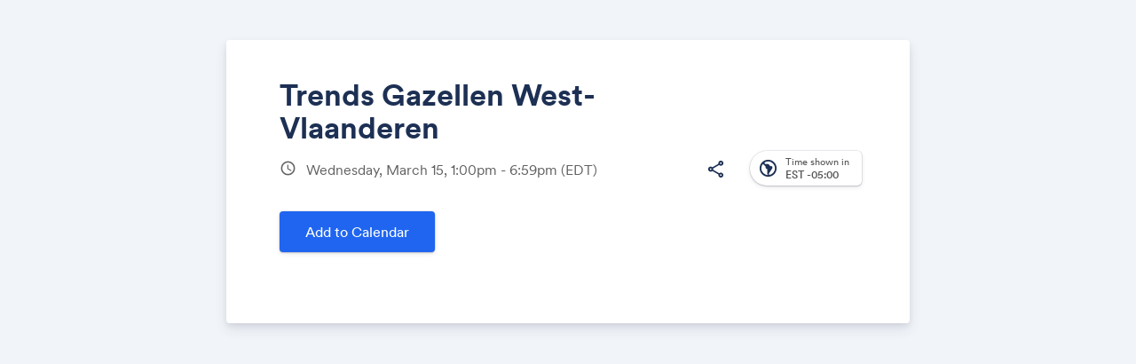

--- FILE ---
content_type: text/html; charset=UTF-8
request_url: https://www.addevent.com/event/zG14700946
body_size: 8667
content:
<!DOCTYPE html>
<html lang="en">
<head><script>
  var configAeATCTarget = "_blank";
</script>
    <title>Trends Gazellen West-Vlaanderen | AddEvent</title>
    <meta name="Description" content="" />

    <!-- Open graph meta tags -->
    <meta property="og:title" content="Trends Gazellen West-Vlaanderen" />
    <meta property="og:description" content="" />
    <meta property="og:image" content="https://cdn.addevent.com/libs/imgs/ogland.png" />

    <!-- Twitter cards -->
    <meta name="twitter:card" content="summary_large_image" />
    <meta name="twitter:site" content="" />
    <meta name="twitter:title" content="Trends Gazellen West-Vlaanderen" />
    <meta name="twitter:description" content="" />
    <meta name="twitter:image" content="https://cdn.addevent.com/libs/imgs/ogland.png" />

    <meta charset="utf-8" />
    <meta name="viewport" content="initial-scale=1.0,width=device-width" />
    <meta name="robots" content="noindex, follow" />
    <link rel="canonical" href="https://www.addevent.com/event/zG14700946" />

    <!-- Fonts and stylesheet -->
    <link type="text/css" href="https://fonts.googleapis.com/css?family=Material+Icons|Material+Icons+Outlined|Material+Icons+Round|Material+Symbols+Outlined:opsz,wght,FILL,GRAD@20..48,100..700,0..1,-50..200" rel="stylesheet" media="all" />
    <link type="text/css" href="https://cdn.addevent.com/libs/evt/css/events.landingpage.onecolumn.v20250001.light.css" rel="stylesheet" media="all" id="stylesheet" data-theme-light="https://cdn.addevent.com/libs/evt/css/events.landingpage.onecolumn.v20250001.light.css" data-theme-dark="https://cdn.addevent.com/libs/evt/css/events.landingpage.onecolumn.v20250001.dark.css" data-theme-auto="https://cdn.addevent.com/libs/evt/css/events.landingpage.onecolumn.v20250001.lightdark.css" />

    <!-- jQuery+ jQuery UI+ landing page script (DO NOT REMOVE) -->
    <script src="https://code.jquery.com/jquery-3.6.1.min.js" integrity="sha256-o88AwQnZB+VDvE9tvIXrMQaPlFFSUTR+nldQm1LuPXQ=" crossorigin="anonymous"></script>
    <script type="text/javascript" src="https://cdn.addevent.com/libs/evt/js/events.landingpage.v20250001.js"></script>
    <script type="text/javascript" src="https://cdn.addevent.com/libs/general/qrcode.min.js" async defer></script>
    <script type="text/javascript" src="https://cdn.addevent.com/libs/atc/1.6.1/atc.min.js" async defer></script>
    <script src="https://cdn.addevent.com/libs/ref/aetrack.20240418.prod.js" crossorigin="anonymous"></script>

    <!-- iFramely enabled -->
    <link rel="iframely resizable" type="text/html" href="" media="height:500" />

<script>const grecaptchaSiteKey = '6LcmQ4gfAAAAAIfSnQRGPC4lSOC0Jn29gGkmb6o7';</script><script type="text/javascript" src="https://www.google.com/recaptcha/api.js?render=6LcmQ4gfAAAAAIfSnQRGPC4lSOC0Jn29gGkmb6o7"></script><script type="text/javascript" src="https://cdn.addevent.com/libs/evt/js/events.landingpage.rsvp_form_validation.20250710.js"></script></head>
<body>

<div class="wrap">

    <!-- Logo container -->
    <div id="logoctn"></div>

    <!-- Featured image container -->
    <div id="featuredctn"></div>

    <div class="box pagesettings">

        <!-- Block: Event Title -->
        <div class="row headline elm-headline">	<div class="inn">		<h1>Trends Gazellen West-Vlaanderen</h1>	</div></div>

        <div class="hedwrp-t1">

            <!-- Block: Event Date -->
            <div class="row date-t1 elm-datetime">    <div class="ico co-t2">        <i class="material-icons">schedule</i>   </div>    <div class="txt">        <p>        	Wednesday, March 15,  1:00pm - 6:59pm <span class="tzabbr">(EDT)</span>         	        </p>   </div></div>
            
            <!-- Time zone select, print, sharing -->
            <div class="opts">

                <!-- Print option (optional) -->
                <div class="opt elm-print hide">
                    <div class="print">
                        <div class="rel"><i class="material-icons-outlined">print</i></div>
                   </div>
               </div>

                <div class="opt elm-socialshare">
                    <div class="share">
                        <div class="rel"><i class="material-icons-outlined">share</i></div>
                   </div>
               </div>

                <!-- Time zone select -->
                <!-- Time zone select --><div class="tzopt elm-timezoneselector">    <div class="selp">        <!-- Select -->        <div class="sel" id="timezone-select">            <span class="ico"><i class="material-icons-outlined">south_america</i></span>            <span class="arr"><i class="material-icons">expand_more</i></span>            <span class="txt calval"><span class="lbl">Time shown in</span><span class="gmt">-05:00</span> <span class="tznm">America, New York</span></span>       </div>        <!-- Select drop-down -->        <div class="tzidctn">            <div class="adrctninx">                <div class="tziddrop hide" id="timezone-dropdown" data-timezone="America/New_York" data-timeformat="12h">                    <div class="he" id="tzidlookup-form">                        <input type="text" name="add" value="" placeholder="Enter country, capital or address.." autocomplete="off" class="address" />                        <div class="sic submit">                            <div class="rl"><i class="material-icons">search</i></div>                       </div>                        <div class="clc">                            <div class="rl"><i class="material-icons">close</i></div>                       </div>                        <div class="ldc load"></div>                   </div>                    <div class="timswi">                        <p class="lbl">Time zone</p>                        <div class="ampm24h">                            <div class="ampm"><p>am/pm</p></div>                            <div class="swi">                                <label class="switch">                                    <input type="checkbox" name="togg_ampm24h" id="togg_ampm24h" value="true" data-value=""  />                                    <span class="slider round"></span>                               </label>                           </div>                            <div class="h24"><p>24h</p></div>                       </div>                   </div>                    <div class="list">                        <ul id="tzidlookup-known-items">                            <li data-zone="Pacific/Midway" data-offset="SST -11:00"><span class="offst">(GMT-11:00)</span><span class="nam">Pacific, Midway</span></li><li data-zone="Pacific/Niue" data-offset="-11 -11:00"><span class="offst">(GMT-11:00)</span><span class="nam">Pacific, Niue</span></li><li data-zone="Pacific/Pago_Pago" data-offset="SST -11:00"><span class="offst">(GMT-11:00)</span><span class="nam">Pacific, Pago Pago</span></li><li data-zone="America/Adak" data-offset="HST -10:00"><span class="offst">(GMT-10:00)</span><span class="nam">America, Adak</span></li><li data-zone="Pacific/Honolulu" data-offset="HST -10:00"><span class="offst">(GMT-10:00)</span><span class="nam">Pacific, Honolulu</span></li><li data-zone="Pacific/Rarotonga" data-offset="-10 -10:00"><span class="offst">(GMT-10:00)</span><span class="nam">Pacific, Rarotonga</span></li><li data-zone="Pacific/Tahiti" data-offset="-10 -10:00"><span class="offst">(GMT-10:00)</span><span class="nam">Pacific, Tahiti</span></li><li data-zone="Pacific/Marquesas" data-offset="-0930 -09:30"><span class="offst">(GMT-09:30)</span><span class="nam">Pacific, Marquesas</span></li><li data-zone="America/Anchorage" data-offset="AKST -09:00"><span class="offst">(GMT-09:00)</span><span class="nam">America, Anchorage</span></li><li data-zone="America/Juneau" data-offset="AKST -09:00"><span class="offst">(GMT-09:00)</span><span class="nam">America, Juneau</span></li><li data-zone="America/Metlakatla" data-offset="AKST -09:00"><span class="offst">(GMT-09:00)</span><span class="nam">America, Metlakatla</span></li><li data-zone="America/Nome" data-offset="AKST -09:00"><span class="offst">(GMT-09:00)</span><span class="nam">America, Nome</span></li><li data-zone="America/Sitka" data-offset="AKST -09:00"><span class="offst">(GMT-09:00)</span><span class="nam">America, Sitka</span></li><li data-zone="America/Yakutat" data-offset="AKST -09:00"><span class="offst">(GMT-09:00)</span><span class="nam">America, Yakutat</span></li><li data-zone="Pacific/Gambier" data-offset="-09 -09:00"><span class="offst">(GMT-09:00)</span><span class="nam">Pacific, Gambier</span></li><li data-zone="America/Los_Angeles" data-offset="PST -08:00"><span class="offst">(GMT-08:00)</span><span class="nam">America, Los Angeles</span></li><li data-zone="America/Tijuana" data-offset="PST -08:00"><span class="offst">(GMT-08:00)</span><span class="nam">America, Tijuana</span></li><li data-zone="America/Vancouver" data-offset="PST -08:00"><span class="offst">(GMT-08:00)</span><span class="nam">America, Vancouver</span></li><li data-zone="Pacific/Pitcairn" data-offset="-08 -08:00"><span class="offst">(GMT-08:00)</span><span class="nam">Pacific, Pitcairn</span></li><li data-zone="America/Boise" data-offset="MST -07:00"><span class="offst">(GMT-07:00)</span><span class="nam">America, Boise</span></li><li data-zone="America/Cambridge_Bay" data-offset="MST -07:00"><span class="offst">(GMT-07:00)</span><span class="nam">America, Cambridge Bay</span></li><li data-zone="America/Ciudad_Juarez" data-offset="MST -07:00"><span class="offst">(GMT-07:00)</span><span class="nam">America, Ciudad Juarez</span></li><li data-zone="America/Creston" data-offset="MST -07:00"><span class="offst">(GMT-07:00)</span><span class="nam">America, Creston</span></li><li data-zone="America/Dawson" data-offset="MST -07:00"><span class="offst">(GMT-07:00)</span><span class="nam">America, Dawson</span></li><li data-zone="America/Dawson_Creek" data-offset="MST -07:00"><span class="offst">(GMT-07:00)</span><span class="nam">America, Dawson Creek</span></li><li data-zone="America/Denver" data-offset="MST -07:00"><span class="offst">(GMT-07:00)</span><span class="nam">America, Denver</span></li><li data-zone="America/Edmonton" data-offset="MST -07:00"><span class="offst">(GMT-07:00)</span><span class="nam">America, Edmonton</span></li><li data-zone="America/Fort_Nelson" data-offset="MST -07:00"><span class="offst">(GMT-07:00)</span><span class="nam">America, Fort Nelson</span></li><li data-zone="America/Hermosillo" data-offset="MST -07:00"><span class="offst">(GMT-07:00)</span><span class="nam">America, Hermosillo</span></li><li data-zone="America/Inuvik" data-offset="MST -07:00"><span class="offst">(GMT-07:00)</span><span class="nam">America, Inuvik</span></li><li data-zone="America/Mazatlan" data-offset="MST -07:00"><span class="offst">(GMT-07:00)</span><span class="nam">America, Mazatlan</span></li><li data-zone="America/Phoenix" data-offset="MST -07:00"><span class="offst">(GMT-07:00)</span><span class="nam">America, Phoenix</span></li><li data-zone="America/Whitehorse" data-offset="MST -07:00"><span class="offst">(GMT-07:00)</span><span class="nam">America, Whitehorse</span></li><li data-zone="America/Bahia_Banderas" data-offset="CST -06:00"><span class="offst">(GMT-06:00)</span><span class="nam">America, Bahia Banderas</span></li><li data-zone="America/Belize" data-offset="CST -06:00"><span class="offst">(GMT-06:00)</span><span class="nam">America, Belize</span></li><li data-zone="America/Chicago" data-offset="CST -06:00"><span class="offst">(GMT-06:00)</span><span class="nam">America, Chicago</span></li><li data-zone="America/Chihuahua" data-offset="CST -06:00"><span class="offst">(GMT-06:00)</span><span class="nam">America, Chihuahua</span></li><li data-zone="America/Costa_Rica" data-offset="CST -06:00"><span class="offst">(GMT-06:00)</span><span class="nam">America, Costa Rica</span></li><li data-zone="America/El_Salvador" data-offset="CST -06:00"><span class="offst">(GMT-06:00)</span><span class="nam">America, El Salvador</span></li><li data-zone="America/Guatemala" data-offset="CST -06:00"><span class="offst">(GMT-06:00)</span><span class="nam">America, Guatemala</span></li><li data-zone="America/Indiana/Knox" data-offset="CST -06:00"><span class="offst">(GMT-06:00)</span><span class="nam">America, Indiana, Knox</span></li><li data-zone="America/Indiana/Tell_City" data-offset="CST -06:00"><span class="offst">(GMT-06:00)</span><span class="nam">America, Indiana, Tell City</span></li><li data-zone="America/Managua" data-offset="CST -06:00"><span class="offst">(GMT-06:00)</span><span class="nam">America, Managua</span></li><li data-zone="America/Matamoros" data-offset="CST -06:00"><span class="offst">(GMT-06:00)</span><span class="nam">America, Matamoros</span></li><li data-zone="America/Menominee" data-offset="CST -06:00"><span class="offst">(GMT-06:00)</span><span class="nam">America, Menominee</span></li><li data-zone="America/Merida" data-offset="CST -06:00"><span class="offst">(GMT-06:00)</span><span class="nam">America, Merida</span></li><li data-zone="America/Mexico_City" data-offset="CST -06:00"><span class="offst">(GMT-06:00)</span><span class="nam">America, Mexico City</span></li><li data-zone="America/Monterrey" data-offset="CST -06:00"><span class="offst">(GMT-06:00)</span><span class="nam">America, Monterrey</span></li><li data-zone="America/North_Dakota/Beulah" data-offset="CST -06:00"><span class="offst">(GMT-06:00)</span><span class="nam">America, North Dakota, Beulah</span></li><li data-zone="America/North_Dakota/Center" data-offset="CST -06:00"><span class="offst">(GMT-06:00)</span><span class="nam">America, North Dakota, Center</span></li><li data-zone="America/North_Dakota/New_Salem" data-offset="CST -06:00"><span class="offst">(GMT-06:00)</span><span class="nam">America, North Dakota, New Salem</span></li><li data-zone="America/Ojinaga" data-offset="CST -06:00"><span class="offst">(GMT-06:00)</span><span class="nam">America, Ojinaga</span></li><li data-zone="America/Rankin_Inlet" data-offset="CST -06:00"><span class="offst">(GMT-06:00)</span><span class="nam">America, Rankin Inlet</span></li><li data-zone="America/Regina" data-offset="CST -06:00"><span class="offst">(GMT-06:00)</span><span class="nam">America, Regina</span></li><li data-zone="America/Resolute" data-offset="CST -06:00"><span class="offst">(GMT-06:00)</span><span class="nam">America, Resolute</span></li><li data-zone="America/Swift_Current" data-offset="CST -06:00"><span class="offst">(GMT-06:00)</span><span class="nam">America, Swift Current</span></li><li data-zone="America/Tegucigalpa" data-offset="CST -06:00"><span class="offst">(GMT-06:00)</span><span class="nam">America, Tegucigalpa</span></li><li data-zone="America/Winnipeg" data-offset="CST -06:00"><span class="offst">(GMT-06:00)</span><span class="nam">America, Winnipeg</span></li><li data-zone="Pacific/Galapagos" data-offset="-06 -06:00"><span class="offst">(GMT-06:00)</span><span class="nam">Pacific, Galapagos</span></li><li data-zone="America/Atikokan" data-offset="EST -05:00"><span class="offst">(GMT-05:00)</span><span class="nam">America, Atikokan</span></li><li data-zone="America/Bogota" data-offset="-05 -05:00"><span class="offst">(GMT-05:00)</span><span class="nam">America, Bogota</span></li><li data-zone="America/Cancun" data-offset="EST -05:00"><span class="offst">(GMT-05:00)</span><span class="nam">America, Cancun</span></li><li data-zone="America/Cayman" data-offset="EST -05:00"><span class="offst">(GMT-05:00)</span><span class="nam">America, Cayman</span></li><li data-zone="America/Detroit" data-offset="EST -05:00"><span class="offst">(GMT-05:00)</span><span class="nam">America, Detroit</span></li><li data-zone="America/Eirunepe" data-offset="-05 -05:00"><span class="offst">(GMT-05:00)</span><span class="nam">America, Eirunepe</span></li><li data-zone="America/Grand_Turk" data-offset="EST -05:00"><span class="offst">(GMT-05:00)</span><span class="nam">America, Grand Turk</span></li><li data-zone="America/Guayaquil" data-offset="-05 -05:00"><span class="offst">(GMT-05:00)</span><span class="nam">America, Guayaquil</span></li><li data-zone="America/Havana" data-offset="CST -05:00"><span class="offst">(GMT-05:00)</span><span class="nam">America, Havana</span></li><li data-zone="America/Indiana/Indianapolis" data-offset="EST -05:00"><span class="offst">(GMT-05:00)</span><span class="nam">America, Indiana, Indianapolis</span></li><li data-zone="America/Indiana/Marengo" data-offset="EST -05:00"><span class="offst">(GMT-05:00)</span><span class="nam">America, Indiana, Marengo</span></li><li data-zone="America/Indiana/Petersburg" data-offset="EST -05:00"><span class="offst">(GMT-05:00)</span><span class="nam">America, Indiana, Petersburg</span></li><li data-zone="America/Indiana/Vevay" data-offset="EST -05:00"><span class="offst">(GMT-05:00)</span><span class="nam">America, Indiana, Vevay</span></li><li data-zone="America/Indiana/Vincennes" data-offset="EST -05:00"><span class="offst">(GMT-05:00)</span><span class="nam">America, Indiana, Vincennes</span></li><li data-zone="America/Indiana/Winamac" data-offset="EST -05:00"><span class="offst">(GMT-05:00)</span><span class="nam">America, Indiana, Winamac</span></li><li data-zone="America/Iqaluit" data-offset="EST -05:00"><span class="offst">(GMT-05:00)</span><span class="nam">America, Iqaluit</span></li><li data-zone="America/Jamaica" data-offset="EST -05:00"><span class="offst">(GMT-05:00)</span><span class="nam">America, Jamaica</span></li><li data-zone="America/Kentucky/Louisville" data-offset="EST -05:00"><span class="offst">(GMT-05:00)</span><span class="nam">America, Kentucky, Louisville</span></li><li data-zone="America/Kentucky/Monticello" data-offset="EST -05:00"><span class="offst">(GMT-05:00)</span><span class="nam">America, Kentucky, Monticello</span></li><li data-zone="America/Lima" data-offset="-05 -05:00"><span class="offst">(GMT-05:00)</span><span class="nam">America, Lima</span></li><li data-zone="America/Nassau" data-offset="EST -05:00"><span class="offst">(GMT-05:00)</span><span class="nam">America, Nassau</span></li><li data-zone="America/New_York" data-offset="EST -05:00"><span class="offst">(GMT-05:00)</span><span class="nam">America, New York</span></li><li data-zone="America/Panama" data-offset="EST -05:00"><span class="offst">(GMT-05:00)</span><span class="nam">America, Panama</span></li><li data-zone="America/Port-au-Prince" data-offset="EST -05:00"><span class="offst">(GMT-05:00)</span><span class="nam">America, Port-au-Prince</span></li><li data-zone="America/Rio_Branco" data-offset="-05 -05:00"><span class="offst">(GMT-05:00)</span><span class="nam">America, Rio Branco</span></li><li data-zone="America/Toronto" data-offset="EST -05:00"><span class="offst">(GMT-05:00)</span><span class="nam">America, Toronto</span></li><li data-zone="Pacific/Easter" data-offset="-05 -05:00"><span class="offst">(GMT-05:00)</span><span class="nam">Pacific, Easter</span></li><li data-zone="America/Anguilla" data-offset="AST -04:00"><span class="offst">(GMT-04:00)</span><span class="nam">America, Anguilla</span></li><li data-zone="America/Antigua" data-offset="AST -04:00"><span class="offst">(GMT-04:00)</span><span class="nam">America, Antigua</span></li><li data-zone="America/Aruba" data-offset="AST -04:00"><span class="offst">(GMT-04:00)</span><span class="nam">America, Aruba</span></li><li data-zone="America/Barbados" data-offset="AST -04:00"><span class="offst">(GMT-04:00)</span><span class="nam">America, Barbados</span></li><li data-zone="America/Blanc-Sablon" data-offset="AST -04:00"><span class="offst">(GMT-04:00)</span><span class="nam">America, Blanc-Sablon</span></li><li data-zone="America/Boa_Vista" data-offset="-04 -04:00"><span class="offst">(GMT-04:00)</span><span class="nam">America, Boa Vista</span></li><li data-zone="America/Campo_Grande" data-offset="-04 -04:00"><span class="offst">(GMT-04:00)</span><span class="nam">America, Campo Grande</span></li><li data-zone="America/Caracas" data-offset="-04 -04:00"><span class="offst">(GMT-04:00)</span><span class="nam">America, Caracas</span></li><li data-zone="America/Cuiaba" data-offset="-04 -04:00"><span class="offst">(GMT-04:00)</span><span class="nam">America, Cuiaba</span></li><li data-zone="America/Curacao" data-offset="AST -04:00"><span class="offst">(GMT-04:00)</span><span class="nam">America, Curacao</span></li><li data-zone="America/Dominica" data-offset="AST -04:00"><span class="offst">(GMT-04:00)</span><span class="nam">America, Dominica</span></li><li data-zone="America/Glace_Bay" data-offset="AST -04:00"><span class="offst">(GMT-04:00)</span><span class="nam">America, Glace Bay</span></li><li data-zone="America/Goose_Bay" data-offset="AST -04:00"><span class="offst">(GMT-04:00)</span><span class="nam">America, Goose Bay</span></li><li data-zone="America/Grenada" data-offset="AST -04:00"><span class="offst">(GMT-04:00)</span><span class="nam">America, Grenada</span></li><li data-zone="America/Guadeloupe" data-offset="AST -04:00"><span class="offst">(GMT-04:00)</span><span class="nam">America, Guadeloupe</span></li><li data-zone="America/Guyana" data-offset="-04 -04:00"><span class="offst">(GMT-04:00)</span><span class="nam">America, Guyana</span></li><li data-zone="America/Halifax" data-offset="AST -04:00"><span class="offst">(GMT-04:00)</span><span class="nam">America, Halifax</span></li><li data-zone="America/Kralendijk" data-offset="AST -04:00"><span class="offst">(GMT-04:00)</span><span class="nam">America, Kralendijk</span></li><li data-zone="America/La_Paz" data-offset="-04 -04:00"><span class="offst">(GMT-04:00)</span><span class="nam">America, La Paz</span></li><li data-zone="America/Lower_Princes" data-offset="AST -04:00"><span class="offst">(GMT-04:00)</span><span class="nam">America, Lower Princes</span></li><li data-zone="America/Manaus" data-offset="-04 -04:00"><span class="offst">(GMT-04:00)</span><span class="nam">America, Manaus</span></li><li data-zone="America/Marigot" data-offset="AST -04:00"><span class="offst">(GMT-04:00)</span><span class="nam">America, Marigot</span></li><li data-zone="America/Martinique" data-offset="AST -04:00"><span class="offst">(GMT-04:00)</span><span class="nam">America, Martinique</span></li><li data-zone="America/Moncton" data-offset="AST -04:00"><span class="offst">(GMT-04:00)</span><span class="nam">America, Moncton</span></li><li data-zone="America/Montserrat" data-offset="AST -04:00"><span class="offst">(GMT-04:00)</span><span class="nam">America, Montserrat</span></li><li data-zone="America/Port_of_Spain" data-offset="AST -04:00"><span class="offst">(GMT-04:00)</span><span class="nam">America, Port of Spain</span></li><li data-zone="America/Porto_Velho" data-offset="-04 -04:00"><span class="offst">(GMT-04:00)</span><span class="nam">America, Porto Velho</span></li><li data-zone="America/Puerto_Rico" data-offset="AST -04:00"><span class="offst">(GMT-04:00)</span><span class="nam">America, Puerto Rico</span></li><li data-zone="America/Santo_Domingo" data-offset="AST -04:00"><span class="offst">(GMT-04:00)</span><span class="nam">America, Santo Domingo</span></li><li data-zone="America/St_Barthelemy" data-offset="AST -04:00"><span class="offst">(GMT-04:00)</span><span class="nam">America, St Barthelemy</span></li><li data-zone="America/St_Kitts" data-offset="AST -04:00"><span class="offst">(GMT-04:00)</span><span class="nam">America, St Kitts</span></li><li data-zone="America/St_Lucia" data-offset="AST -04:00"><span class="offst">(GMT-04:00)</span><span class="nam">America, St Lucia</span></li><li data-zone="America/St_Thomas" data-offset="AST -04:00"><span class="offst">(GMT-04:00)</span><span class="nam">America, St Thomas</span></li><li data-zone="America/St_Vincent" data-offset="AST -04:00"><span class="offst">(GMT-04:00)</span><span class="nam">America, St Vincent</span></li><li data-zone="America/Thule" data-offset="AST -04:00"><span class="offst">(GMT-04:00)</span><span class="nam">America, Thule</span></li><li data-zone="America/Tortola" data-offset="AST -04:00"><span class="offst">(GMT-04:00)</span><span class="nam">America, Tortola</span></li><li data-zone="Atlantic/Bermuda" data-offset="AST -04:00"><span class="offst">(GMT-04:00)</span><span class="nam">Atlantic, Bermuda</span></li><li data-zone="America/St_Johns" data-offset="NST -03:30"><span class="offst">(GMT-03:30)</span><span class="nam">America, St Johns</span></li><li data-zone="America/Araguaina" data-offset="-03 -03:00"><span class="offst">(GMT-03:00)</span><span class="nam">America, Araguaina</span></li><li data-zone="America/Argentina/Buenos_Aires" data-offset="-03 -03:00"><span class="offst">(GMT-03:00)</span><span class="nam">America, Argentina, Buenos Aires</span></li><li data-zone="America/Argentina/Catamarca" data-offset="-03 -03:00"><span class="offst">(GMT-03:00)</span><span class="nam">America, Argentina, Catamarca</span></li><li data-zone="America/Argentina/Cordoba" data-offset="-03 -03:00"><span class="offst">(GMT-03:00)</span><span class="nam">America, Argentina, Cordoba</span></li><li data-zone="America/Argentina/Jujuy" data-offset="-03 -03:00"><span class="offst">(GMT-03:00)</span><span class="nam">America, Argentina, Jujuy</span></li><li data-zone="America/Argentina/La_Rioja" data-offset="-03 -03:00"><span class="offst">(GMT-03:00)</span><span class="nam">America, Argentina, La Rioja</span></li><li data-zone="America/Argentina/Mendoza" data-offset="-03 -03:00"><span class="offst">(GMT-03:00)</span><span class="nam">America, Argentina, Mendoza</span></li><li data-zone="America/Argentina/Rio_Gallegos" data-offset="-03 -03:00"><span class="offst">(GMT-03:00)</span><span class="nam">America, Argentina, Rio Gallegos</span></li><li data-zone="America/Argentina/Salta" data-offset="-03 -03:00"><span class="offst">(GMT-03:00)</span><span class="nam">America, Argentina, Salta</span></li><li data-zone="America/Argentina/San_Juan" data-offset="-03 -03:00"><span class="offst">(GMT-03:00)</span><span class="nam">America, Argentina, San Juan</span></li><li data-zone="America/Argentina/San_Luis" data-offset="-03 -03:00"><span class="offst">(GMT-03:00)</span><span class="nam">America, Argentina, San Luis</span></li><li data-zone="America/Argentina/Tucuman" data-offset="-03 -03:00"><span class="offst">(GMT-03:00)</span><span class="nam">America, Argentina, Tucuman</span></li><li data-zone="America/Argentina/Ushuaia" data-offset="-03 -03:00"><span class="offst">(GMT-03:00)</span><span class="nam">America, Argentina, Ushuaia</span></li><li data-zone="America/Asuncion" data-offset="-03 -03:00"><span class="offst">(GMT-03:00)</span><span class="nam">America, Asuncion</span></li><li data-zone="America/Bahia" data-offset="-03 -03:00"><span class="offst">(GMT-03:00)</span><span class="nam">America, Bahia</span></li><li data-zone="America/Belem" data-offset="-03 -03:00"><span class="offst">(GMT-03:00)</span><span class="nam">America, Belem</span></li><li data-zone="America/Cayenne" data-offset="-03 -03:00"><span class="offst">(GMT-03:00)</span><span class="nam">America, Cayenne</span></li><li data-zone="America/Coyhaique" data-offset="-03 -03:00"><span class="offst">(GMT-03:00)</span><span class="nam">America, Coyhaique</span></li><li data-zone="America/Fortaleza" data-offset="-03 -03:00"><span class="offst">(GMT-03:00)</span><span class="nam">America, Fortaleza</span></li><li data-zone="America/Maceio" data-offset="-03 -03:00"><span class="offst">(GMT-03:00)</span><span class="nam">America, Maceio</span></li><li data-zone="America/Miquelon" data-offset="-03 -03:00"><span class="offst">(GMT-03:00)</span><span class="nam">America, Miquelon</span></li><li data-zone="America/Montevideo" data-offset="-03 -03:00"><span class="offst">(GMT-03:00)</span><span class="nam">America, Montevideo</span></li><li data-zone="America/Paramaribo" data-offset="-03 -03:00"><span class="offst">(GMT-03:00)</span><span class="nam">America, Paramaribo</span></li><li data-zone="America/Punta_Arenas" data-offset="-03 -03:00"><span class="offst">(GMT-03:00)</span><span class="nam">America, Punta Arenas</span></li><li data-zone="America/Recife" data-offset="-03 -03:00"><span class="offst">(GMT-03:00)</span><span class="nam">America, Recife</span></li><li data-zone="America/Santarem" data-offset="-03 -03:00"><span class="offst">(GMT-03:00)</span><span class="nam">America, Santarem</span></li><li data-zone="America/Santiago" data-offset="-03 -03:00"><span class="offst">(GMT-03:00)</span><span class="nam">America, Santiago</span></li><li data-zone="America/Sao_Paulo" data-offset="-03 -03:00"><span class="offst">(GMT-03:00)</span><span class="nam">America, Sao Paulo</span></li><li data-zone="Antarctica/Palmer" data-offset="-03 -03:00"><span class="offst">(GMT-03:00)</span><span class="nam">Antarctica, Palmer</span></li><li data-zone="Antarctica/Rothera" data-offset="-03 -03:00"><span class="offst">(GMT-03:00)</span><span class="nam">Antarctica, Rothera</span></li><li data-zone="Atlantic/Stanley" data-offset="-03 -03:00"><span class="offst">(GMT-03:00)</span><span class="nam">Atlantic, Stanley</span></li><li data-zone="America/Noronha" data-offset="-02 -02:00"><span class="offst">(GMT-02:00)</span><span class="nam">America, Noronha</span></li><li data-zone="America/Nuuk" data-offset="-02 -02:00"><span class="offst">(GMT-02:00)</span><span class="nam">America, Nuuk</span></li><li data-zone="America/Scoresbysund" data-offset="-02 -02:00"><span class="offst">(GMT-02:00)</span><span class="nam">America, Scoresbysund</span></li><li data-zone="Atlantic/South_Georgia" data-offset="-02 -02:00"><span class="offst">(GMT-02:00)</span><span class="nam">Atlantic, South Georgia</span></li><li data-zone="Atlantic/Azores" data-offset="-01 -01:00"><span class="offst">(GMT-01:00)</span><span class="nam">Atlantic, Azores</span></li><li data-zone="Atlantic/Cape_Verde" data-offset="-01 -01:00"><span class="offst">(GMT-01:00)</span><span class="nam">Atlantic, Cape Verde</span></li><li data-zone="Africa/Abidjan" data-offset="GMT +00:00"><span class="offst">(GMT+00:00)</span><span class="nam">Africa, Abidjan</span></li><li data-zone="Africa/Accra" data-offset="GMT +00:00"><span class="offst">(GMT+00:00)</span><span class="nam">Africa, Accra</span></li><li data-zone="Africa/Bamako" data-offset="GMT +00:00"><span class="offst">(GMT+00:00)</span><span class="nam">Africa, Bamako</span></li><li data-zone="Africa/Banjul" data-offset="GMT +00:00"><span class="offst">(GMT+00:00)</span><span class="nam">Africa, Banjul</span></li><li data-zone="Africa/Bissau" data-offset="GMT +00:00"><span class="offst">(GMT+00:00)</span><span class="nam">Africa, Bissau</span></li><li data-zone="Africa/Conakry" data-offset="GMT +00:00"><span class="offst">(GMT+00:00)</span><span class="nam">Africa, Conakry</span></li><li data-zone="Africa/Dakar" data-offset="GMT +00:00"><span class="offst">(GMT+00:00)</span><span class="nam">Africa, Dakar</span></li><li data-zone="Africa/Freetown" data-offset="GMT +00:00"><span class="offst">(GMT+00:00)</span><span class="nam">Africa, Freetown</span></li><li data-zone="Africa/Lome" data-offset="GMT +00:00"><span class="offst">(GMT+00:00)</span><span class="nam">Africa, Lome</span></li><li data-zone="Africa/Monrovia" data-offset="GMT +00:00"><span class="offst">(GMT+00:00)</span><span class="nam">Africa, Monrovia</span></li><li data-zone="Africa/Nouakchott" data-offset="GMT +00:00"><span class="offst">(GMT+00:00)</span><span class="nam">Africa, Nouakchott</span></li><li data-zone="Africa/Ouagadougou" data-offset="GMT +00:00"><span class="offst">(GMT+00:00)</span><span class="nam">Africa, Ouagadougou</span></li><li data-zone="Africa/Sao_Tome" data-offset="GMT +00:00"><span class="offst">(GMT+00:00)</span><span class="nam">Africa, Sao Tome</span></li><li data-zone="America/Danmarkshavn" data-offset="GMT +00:00"><span class="offst">(GMT+00:00)</span><span class="nam">America, Danmarkshavn</span></li><li data-zone="Antarctica/Troll" data-offset="+00 +00:00"><span class="offst">(GMT+00:00)</span><span class="nam">Antarctica, Troll</span></li><li data-zone="Atlantic/Canary" data-offset="WET +00:00"><span class="offst">(GMT+00:00)</span><span class="nam">Atlantic, Canary</span></li><li data-zone="Atlantic/Faroe" data-offset="WET +00:00"><span class="offst">(GMT+00:00)</span><span class="nam">Atlantic, Faroe</span></li><li data-zone="Atlantic/Madeira" data-offset="WET +00:00"><span class="offst">(GMT+00:00)</span><span class="nam">Atlantic, Madeira</span></li><li data-zone="Atlantic/Reykjavik" data-offset="GMT +00:00"><span class="offst">(GMT+00:00)</span><span class="nam">Atlantic, Reykjavik</span></li><li data-zone="Atlantic/St_Helena" data-offset="GMT +00:00"><span class="offst">(GMT+00:00)</span><span class="nam">Atlantic, St Helena</span></li><li data-zone="Europe/Dublin" data-offset="GMT +00:00"><span class="offst">(GMT+00:00)</span><span class="nam">Europe, Dublin</span></li><li data-zone="Europe/Guernsey" data-offset="GMT +00:00"><span class="offst">(GMT+00:00)</span><span class="nam">Europe, Guernsey</span></li><li data-zone="Europe/Isle_of_Man" data-offset="GMT +00:00"><span class="offst">(GMT+00:00)</span><span class="nam">Europe, Isle of Man</span></li><li data-zone="Europe/Jersey" data-offset="GMT +00:00"><span class="offst">(GMT+00:00)</span><span class="nam">Europe, Jersey</span></li><li data-zone="Europe/Lisbon" data-offset="WET +00:00"><span class="offst">(GMT+00:00)</span><span class="nam">Europe, Lisbon</span></li><li data-zone="Europe/London" data-offset="GMT +00:00"><span class="offst">(GMT+00:00)</span><span class="nam">Europe, London</span></li><li data-zone="UTC" data-offset="UTC +00:00"><span class="offst">(GMT+00:00)</span><span class="nam">UTC</span></li><li data-zone="Africa/Algiers" data-offset="CET +01:00"><span class="offst">(GMT+01:00)</span><span class="nam">Africa, Algiers</span></li><li data-zone="Africa/Bangui" data-offset="WAT +01:00"><span class="offst">(GMT+01:00)</span><span class="nam">Africa, Bangui</span></li><li data-zone="Africa/Brazzaville" data-offset="WAT +01:00"><span class="offst">(GMT+01:00)</span><span class="nam">Africa, Brazzaville</span></li><li data-zone="Africa/Casablanca" data-offset="+01 +01:00"><span class="offst">(GMT+01:00)</span><span class="nam">Africa, Casablanca</span></li><li data-zone="Africa/Ceuta" data-offset="CET +01:00"><span class="offst">(GMT+01:00)</span><span class="nam">Africa, Ceuta</span></li><li data-zone="Africa/Douala" data-offset="WAT +01:00"><span class="offst">(GMT+01:00)</span><span class="nam">Africa, Douala</span></li><li data-zone="Africa/El_Aaiun" data-offset="+01 +01:00"><span class="offst">(GMT+01:00)</span><span class="nam">Africa, El Aaiun</span></li><li data-zone="Africa/Kinshasa" data-offset="WAT +01:00"><span class="offst">(GMT+01:00)</span><span class="nam">Africa, Kinshasa</span></li><li data-zone="Africa/Lagos" data-offset="WAT +01:00"><span class="offst">(GMT+01:00)</span><span class="nam">Africa, Lagos</span></li><li data-zone="Africa/Libreville" data-offset="WAT +01:00"><span class="offst">(GMT+01:00)</span><span class="nam">Africa, Libreville</span></li><li data-zone="Africa/Luanda" data-offset="WAT +01:00"><span class="offst">(GMT+01:00)</span><span class="nam">Africa, Luanda</span></li><li data-zone="Africa/Malabo" data-offset="WAT +01:00"><span class="offst">(GMT+01:00)</span><span class="nam">Africa, Malabo</span></li><li data-zone="Africa/Ndjamena" data-offset="WAT +01:00"><span class="offst">(GMT+01:00)</span><span class="nam">Africa, Ndjamena</span></li><li data-zone="Africa/Niamey" data-offset="WAT +01:00"><span class="offst">(GMT+01:00)</span><span class="nam">Africa, Niamey</span></li><li data-zone="Africa/Porto-Novo" data-offset="WAT +01:00"><span class="offst">(GMT+01:00)</span><span class="nam">Africa, Porto-Novo</span></li><li data-zone="Africa/Tunis" data-offset="CET +01:00"><span class="offst">(GMT+01:00)</span><span class="nam">Africa, Tunis</span></li><li data-zone="Arctic/Longyearbyen" data-offset="CET +01:00"><span class="offst">(GMT+01:00)</span><span class="nam">Arctic, Longyearbyen</span></li><li data-zone="Europe/Amsterdam" data-offset="CET +01:00"><span class="offst">(GMT+01:00)</span><span class="nam">Europe, Amsterdam</span></li><li data-zone="Europe/Andorra" data-offset="CET +01:00"><span class="offst">(GMT+01:00)</span><span class="nam">Europe, Andorra</span></li><li data-zone="Europe/Belgrade" data-offset="CET +01:00"><span class="offst">(GMT+01:00)</span><span class="nam">Europe, Belgrade</span></li><li data-zone="Europe/Berlin" data-offset="CET +01:00"><span class="offst">(GMT+01:00)</span><span class="nam">Europe, Berlin</span></li><li data-zone="Europe/Bratislava" data-offset="CET +01:00"><span class="offst">(GMT+01:00)</span><span class="nam">Europe, Bratislava</span></li><li data-zone="Europe/Brussels" data-offset="CET +01:00"><span class="offst">(GMT+01:00)</span><span class="nam">Europe, Brussels</span></li><li data-zone="Europe/Budapest" data-offset="CET +01:00"><span class="offst">(GMT+01:00)</span><span class="nam">Europe, Budapest</span></li><li data-zone="Europe/Busingen" data-offset="CET +01:00"><span class="offst">(GMT+01:00)</span><span class="nam">Europe, Busingen</span></li><li data-zone="Europe/Copenhagen" data-offset="CET +01:00"><span class="offst">(GMT+01:00)</span><span class="nam">Europe, Copenhagen</span></li><li data-zone="Europe/Gibraltar" data-offset="CET +01:00"><span class="offst">(GMT+01:00)</span><span class="nam">Europe, Gibraltar</span></li><li data-zone="Europe/Ljubljana" data-offset="CET +01:00"><span class="offst">(GMT+01:00)</span><span class="nam">Europe, Ljubljana</span></li><li data-zone="Europe/Luxembourg" data-offset="CET +01:00"><span class="offst">(GMT+01:00)</span><span class="nam">Europe, Luxembourg</span></li><li data-zone="Europe/Madrid" data-offset="CET +01:00"><span class="offst">(GMT+01:00)</span><span class="nam">Europe, Madrid</span></li><li data-zone="Europe/Malta" data-offset="CET +01:00"><span class="offst">(GMT+01:00)</span><span class="nam">Europe, Malta</span></li><li data-zone="Europe/Monaco" data-offset="CET +01:00"><span class="offst">(GMT+01:00)</span><span class="nam">Europe, Monaco</span></li><li data-zone="Europe/Oslo" data-offset="CET +01:00"><span class="offst">(GMT+01:00)</span><span class="nam">Europe, Oslo</span></li><li data-zone="Europe/Paris" data-offset="CET +01:00"><span class="offst">(GMT+01:00)</span><span class="nam">Europe, Paris</span></li><li data-zone="Europe/Podgorica" data-offset="CET +01:00"><span class="offst">(GMT+01:00)</span><span class="nam">Europe, Podgorica</span></li><li data-zone="Europe/Prague" data-offset="CET +01:00"><span class="offst">(GMT+01:00)</span><span class="nam">Europe, Prague</span></li><li data-zone="Europe/Rome" data-offset="CET +01:00"><span class="offst">(GMT+01:00)</span><span class="nam">Europe, Rome</span></li><li data-zone="Europe/San_Marino" data-offset="CET +01:00"><span class="offst">(GMT+01:00)</span><span class="nam">Europe, San Marino</span></li><li data-zone="Europe/Sarajevo" data-offset="CET +01:00"><span class="offst">(GMT+01:00)</span><span class="nam">Europe, Sarajevo</span></li><li data-zone="Europe/Skopje" data-offset="CET +01:00"><span class="offst">(GMT+01:00)</span><span class="nam">Europe, Skopje</span></li><li data-zone="Europe/Stockholm" data-offset="CET +01:00"><span class="offst">(GMT+01:00)</span><span class="nam">Europe, Stockholm</span></li><li data-zone="Europe/Tirane" data-offset="CET +01:00"><span class="offst">(GMT+01:00)</span><span class="nam">Europe, Tirane</span></li><li data-zone="Europe/Vaduz" data-offset="CET +01:00"><span class="offst">(GMT+01:00)</span><span class="nam">Europe, Vaduz</span></li><li data-zone="Europe/Vatican" data-offset="CET +01:00"><span class="offst">(GMT+01:00)</span><span class="nam">Europe, Vatican</span></li><li data-zone="Europe/Vienna" data-offset="CET +01:00"><span class="offst">(GMT+01:00)</span><span class="nam">Europe, Vienna</span></li><li data-zone="Europe/Warsaw" data-offset="CET +01:00"><span class="offst">(GMT+01:00)</span><span class="nam">Europe, Warsaw</span></li><li data-zone="Europe/Zagreb" data-offset="CET +01:00"><span class="offst">(GMT+01:00)</span><span class="nam">Europe, Zagreb</span></li><li data-zone="Europe/Zurich" data-offset="CET +01:00"><span class="offst">(GMT+01:00)</span><span class="nam">Europe, Zurich</span></li><li data-zone="Africa/Blantyre" data-offset="CAT +02:00"><span class="offst">(GMT+02:00)</span><span class="nam">Africa, Blantyre</span></li><li data-zone="Africa/Bujumbura" data-offset="CAT +02:00"><span class="offst">(GMT+02:00)</span><span class="nam">Africa, Bujumbura</span></li><li data-zone="Africa/Cairo" data-offset="EET +02:00"><span class="offst">(GMT+02:00)</span><span class="nam">Africa, Cairo</span></li><li data-zone="Africa/Gaborone" data-offset="CAT +02:00"><span class="offst">(GMT+02:00)</span><span class="nam">Africa, Gaborone</span></li><li data-zone="Africa/Harare" data-offset="CAT +02:00"><span class="offst">(GMT+02:00)</span><span class="nam">Africa, Harare</span></li><li data-zone="Africa/Johannesburg" data-offset="SAST +02:00"><span class="offst">(GMT+02:00)</span><span class="nam">Africa, Johannesburg</span></li><li data-zone="Africa/Juba" data-offset="CAT +02:00"><span class="offst">(GMT+02:00)</span><span class="nam">Africa, Juba</span></li><li data-zone="Africa/Khartoum" data-offset="CAT +02:00"><span class="offst">(GMT+02:00)</span><span class="nam">Africa, Khartoum</span></li><li data-zone="Africa/Kigali" data-offset="CAT +02:00"><span class="offst">(GMT+02:00)</span><span class="nam">Africa, Kigali</span></li><li data-zone="Africa/Lubumbashi" data-offset="CAT +02:00"><span class="offst">(GMT+02:00)</span><span class="nam">Africa, Lubumbashi</span></li><li data-zone="Africa/Lusaka" data-offset="CAT +02:00"><span class="offst">(GMT+02:00)</span><span class="nam">Africa, Lusaka</span></li><li data-zone="Africa/Maputo" data-offset="CAT +02:00"><span class="offst">(GMT+02:00)</span><span class="nam">Africa, Maputo</span></li><li data-zone="Africa/Maseru" data-offset="SAST +02:00"><span class="offst">(GMT+02:00)</span><span class="nam">Africa, Maseru</span></li><li data-zone="Africa/Mbabane" data-offset="SAST +02:00"><span class="offst">(GMT+02:00)</span><span class="nam">Africa, Mbabane</span></li><li data-zone="Africa/Tripoli" data-offset="EET +02:00"><span class="offst">(GMT+02:00)</span><span class="nam">Africa, Tripoli</span></li><li data-zone="Africa/Windhoek" data-offset="CAT +02:00"><span class="offst">(GMT+02:00)</span><span class="nam">Africa, Windhoek</span></li><li data-zone="Asia/Beirut" data-offset="EET +02:00"><span class="offst">(GMT+02:00)</span><span class="nam">Asia, Beirut</span></li><li data-zone="Asia/Famagusta" data-offset="EET +02:00"><span class="offst">(GMT+02:00)</span><span class="nam">Asia, Famagusta</span></li><li data-zone="Asia/Gaza" data-offset="EET +02:00"><span class="offst">(GMT+02:00)</span><span class="nam">Asia, Gaza</span></li><li data-zone="Asia/Hebron" data-offset="EET +02:00"><span class="offst">(GMT+02:00)</span><span class="nam">Asia, Hebron</span></li><li data-zone="Asia/Jerusalem" data-offset="IST +02:00"><span class="offst">(GMT+02:00)</span><span class="nam">Asia, Jerusalem</span></li><li data-zone="Asia/Nicosia" data-offset="EET +02:00"><span class="offst">(GMT+02:00)</span><span class="nam">Asia, Nicosia</span></li><li data-zone="Europe/Athens" data-offset="EET +02:00"><span class="offst">(GMT+02:00)</span><span class="nam">Europe, Athens</span></li><li data-zone="Europe/Bucharest" data-offset="EET +02:00"><span class="offst">(GMT+02:00)</span><span class="nam">Europe, Bucharest</span></li><li data-zone="Europe/Chisinau" data-offset="EET +02:00"><span class="offst">(GMT+02:00)</span><span class="nam">Europe, Chisinau</span></li><li data-zone="Europe/Helsinki" data-offset="EET +02:00"><span class="offst">(GMT+02:00)</span><span class="nam">Europe, Helsinki</span></li><li data-zone="Europe/Kaliningrad" data-offset="EET +02:00"><span class="offst">(GMT+02:00)</span><span class="nam">Europe, Kaliningrad</span></li><li data-zone="Europe/Kyiv" data-offset="EET +02:00"><span class="offst">(GMT+02:00)</span><span class="nam">Europe, Kyiv</span></li><li data-zone="Europe/Mariehamn" data-offset="EET +02:00"><span class="offst">(GMT+02:00)</span><span class="nam">Europe, Mariehamn</span></li><li data-zone="Europe/Riga" data-offset="EET +02:00"><span class="offst">(GMT+02:00)</span><span class="nam">Europe, Riga</span></li><li data-zone="Europe/Sofia" data-offset="EET +02:00"><span class="offst">(GMT+02:00)</span><span class="nam">Europe, Sofia</span></li><li data-zone="Europe/Tallinn" data-offset="EET +02:00"><span class="offst">(GMT+02:00)</span><span class="nam">Europe, Tallinn</span></li><li data-zone="Europe/Vilnius" data-offset="EET +02:00"><span class="offst">(GMT+02:00)</span><span class="nam">Europe, Vilnius</span></li><li data-zone="Africa/Addis_Ababa" data-offset="EAT +03:00"><span class="offst">(GMT+03:00)</span><span class="nam">Africa, Addis Ababa</span></li><li data-zone="Africa/Asmara" data-offset="EAT +03:00"><span class="offst">(GMT+03:00)</span><span class="nam">Africa, Asmara</span></li><li data-zone="Africa/Dar_es_Salaam" data-offset="EAT +03:00"><span class="offst">(GMT+03:00)</span><span class="nam">Africa, Dar es Salaam</span></li><li data-zone="Africa/Djibouti" data-offset="EAT +03:00"><span class="offst">(GMT+03:00)</span><span class="nam">Africa, Djibouti</span></li><li data-zone="Africa/Kampala" data-offset="EAT +03:00"><span class="offst">(GMT+03:00)</span><span class="nam">Africa, Kampala</span></li><li data-zone="Africa/Mogadishu" data-offset="EAT +03:00"><span class="offst">(GMT+03:00)</span><span class="nam">Africa, Mogadishu</span></li><li data-zone="Africa/Nairobi" data-offset="EAT +03:00"><span class="offst">(GMT+03:00)</span><span class="nam">Africa, Nairobi</span></li><li data-zone="Antarctica/Syowa" data-offset="+03 +03:00"><span class="offst">(GMT+03:00)</span><span class="nam">Antarctica, Syowa</span></li><li data-zone="Asia/Aden" data-offset="+03 +03:00"><span class="offst">(GMT+03:00)</span><span class="nam">Asia, Aden</span></li><li data-zone="Asia/Amman" data-offset="+03 +03:00"><span class="offst">(GMT+03:00)</span><span class="nam">Asia, Amman</span></li><li data-zone="Asia/Baghdad" data-offset="+03 +03:00"><span class="offst">(GMT+03:00)</span><span class="nam">Asia, Baghdad</span></li><li data-zone="Asia/Bahrain" data-offset="+03 +03:00"><span class="offst">(GMT+03:00)</span><span class="nam">Asia, Bahrain</span></li><li data-zone="Asia/Damascus" data-offset="+03 +03:00"><span class="offst">(GMT+03:00)</span><span class="nam">Asia, Damascus</span></li><li data-zone="Asia/Kuwait" data-offset="+03 +03:00"><span class="offst">(GMT+03:00)</span><span class="nam">Asia, Kuwait</span></li><li data-zone="Asia/Qatar" data-offset="+03 +03:00"><span class="offst">(GMT+03:00)</span><span class="nam">Asia, Qatar</span></li><li data-zone="Asia/Riyadh" data-offset="+03 +03:00"><span class="offst">(GMT+03:00)</span><span class="nam">Asia, Riyadh</span></li><li data-zone="Europe/Istanbul" data-offset="+03 +03:00"><span class="offst">(GMT+03:00)</span><span class="nam">Europe, Istanbul</span></li><li data-zone="Europe/Kirov" data-offset="MSK +03:00"><span class="offst">(GMT+03:00)</span><span class="nam">Europe, Kirov</span></li><li data-zone="Europe/Minsk" data-offset="+03 +03:00"><span class="offst">(GMT+03:00)</span><span class="nam">Europe, Minsk</span></li><li data-zone="Europe/Moscow" data-offset="MSK +03:00"><span class="offst">(GMT+03:00)</span><span class="nam">Europe, Moscow</span></li><li data-zone="Europe/Simferopol" data-offset="MSK +03:00"><span class="offst">(GMT+03:00)</span><span class="nam">Europe, Simferopol</span></li><li data-zone="Europe/Volgograd" data-offset="MSK +03:00"><span class="offst">(GMT+03:00)</span><span class="nam">Europe, Volgograd</span></li><li data-zone="Indian/Antananarivo" data-offset="EAT +03:00"><span class="offst">(GMT+03:00)</span><span class="nam">Indian, Antananarivo</span></li><li data-zone="Indian/Comoro" data-offset="EAT +03:00"><span class="offst">(GMT+03:00)</span><span class="nam">Indian, Comoro</span></li><li data-zone="Indian/Mayotte" data-offset="EAT +03:00"><span class="offst">(GMT+03:00)</span><span class="nam">Indian, Mayotte</span></li><li data-zone="Asia/Tehran" data-offset="+0330 +03:30"><span class="offst">(GMT+03:30)</span><span class="nam">Asia, Tehran</span></li><li data-zone="Asia/Baku" data-offset="+04 +04:00"><span class="offst">(GMT+04:00)</span><span class="nam">Asia, Baku</span></li><li data-zone="Asia/Dubai" data-offset="+04 +04:00"><span class="offst">(GMT+04:00)</span><span class="nam">Asia, Dubai</span></li><li data-zone="Asia/Muscat" data-offset="+04 +04:00"><span class="offst">(GMT+04:00)</span><span class="nam">Asia, Muscat</span></li><li data-zone="Asia/Tbilisi" data-offset="+04 +04:00"><span class="offst">(GMT+04:00)</span><span class="nam">Asia, Tbilisi</span></li><li data-zone="Asia/Yerevan" data-offset="+04 +04:00"><span class="offst">(GMT+04:00)</span><span class="nam">Asia, Yerevan</span></li><li data-zone="Europe/Astrakhan" data-offset="+04 +04:00"><span class="offst">(GMT+04:00)</span><span class="nam">Europe, Astrakhan</span></li><li data-zone="Europe/Samara" data-offset="+04 +04:00"><span class="offst">(GMT+04:00)</span><span class="nam">Europe, Samara</span></li><li data-zone="Europe/Saratov" data-offset="+04 +04:00"><span class="offst">(GMT+04:00)</span><span class="nam">Europe, Saratov</span></li><li data-zone="Europe/Ulyanovsk" data-offset="+04 +04:00"><span class="offst">(GMT+04:00)</span><span class="nam">Europe, Ulyanovsk</span></li><li data-zone="Indian/Mahe" data-offset="+04 +04:00"><span class="offst">(GMT+04:00)</span><span class="nam">Indian, Mahe</span></li><li data-zone="Indian/Mauritius" data-offset="+04 +04:00"><span class="offst">(GMT+04:00)</span><span class="nam">Indian, Mauritius</span></li><li data-zone="Indian/Reunion" data-offset="+04 +04:00"><span class="offst">(GMT+04:00)</span><span class="nam">Indian, Reunion</span></li><li data-zone="Asia/Kabul" data-offset="+0430 +04:30"><span class="offst">(GMT+04:30)</span><span class="nam">Asia, Kabul</span></li><li data-zone="Antarctica/Mawson" data-offset="+05 +05:00"><span class="offst">(GMT+05:00)</span><span class="nam">Antarctica, Mawson</span></li><li data-zone="Antarctica/Vostok" data-offset="+05 +05:00"><span class="offst">(GMT+05:00)</span><span class="nam">Antarctica, Vostok</span></li><li data-zone="Asia/Almaty" data-offset="+05 +05:00"><span class="offst">(GMT+05:00)</span><span class="nam">Asia, Almaty</span></li><li data-zone="Asia/Aqtau" data-offset="+05 +05:00"><span class="offst">(GMT+05:00)</span><span class="nam">Asia, Aqtau</span></li><li data-zone="Asia/Aqtobe" data-offset="+05 +05:00"><span class="offst">(GMT+05:00)</span><span class="nam">Asia, Aqtobe</span></li><li data-zone="Asia/Ashgabat" data-offset="+05 +05:00"><span class="offst">(GMT+05:00)</span><span class="nam">Asia, Ashgabat</span></li><li data-zone="Asia/Atyrau" data-offset="+05 +05:00"><span class="offst">(GMT+05:00)</span><span class="nam">Asia, Atyrau</span></li><li data-zone="Asia/Dushanbe" data-offset="+05 +05:00"><span class="offst">(GMT+05:00)</span><span class="nam">Asia, Dushanbe</span></li><li data-zone="Asia/Karachi" data-offset="PKT +05:00"><span class="offst">(GMT+05:00)</span><span class="nam">Asia, Karachi</span></li><li data-zone="Asia/Oral" data-offset="+05 +05:00"><span class="offst">(GMT+05:00)</span><span class="nam">Asia, Oral</span></li><li data-zone="Asia/Qostanay" data-offset="+05 +05:00"><span class="offst">(GMT+05:00)</span><span class="nam">Asia, Qostanay</span></li><li data-zone="Asia/Qyzylorda" data-offset="+05 +05:00"><span class="offst">(GMT+05:00)</span><span class="nam">Asia, Qyzylorda</span></li><li data-zone="Asia/Samarkand" data-offset="+05 +05:00"><span class="offst">(GMT+05:00)</span><span class="nam">Asia, Samarkand</span></li><li data-zone="Asia/Tashkent" data-offset="+05 +05:00"><span class="offst">(GMT+05:00)</span><span class="nam">Asia, Tashkent</span></li><li data-zone="Asia/Yekaterinburg" data-offset="+05 +05:00"><span class="offst">(GMT+05:00)</span><span class="nam">Asia, Yekaterinburg</span></li><li data-zone="Indian/Kerguelen" data-offset="+05 +05:00"><span class="offst">(GMT+05:00)</span><span class="nam">Indian, Kerguelen</span></li><li data-zone="Indian/Maldives" data-offset="+05 +05:00"><span class="offst">(GMT+05:00)</span><span class="nam">Indian, Maldives</span></li><li data-zone="Asia/Colombo" data-offset="+0530 +05:30"><span class="offst">(GMT+05:30)</span><span class="nam">Asia, Colombo</span></li><li data-zone="Asia/Kolkata" data-offset="IST +05:30"><span class="offst">(GMT+05:30)</span><span class="nam">Asia, Kolkata</span></li><li data-zone="Asia/Kathmandu" data-offset="+0545 +05:45"><span class="offst">(GMT+05:45)</span><span class="nam">Asia, Kathmandu</span></li><li data-zone="Asia/Bishkek" data-offset="+06 +06:00"><span class="offst">(GMT+06:00)</span><span class="nam">Asia, Bishkek</span></li><li data-zone="Asia/Dhaka" data-offset="+06 +06:00"><span class="offst">(GMT+06:00)</span><span class="nam">Asia, Dhaka</span></li><li data-zone="Asia/Omsk" data-offset="+06 +06:00"><span class="offst">(GMT+06:00)</span><span class="nam">Asia, Omsk</span></li><li data-zone="Asia/Thimphu" data-offset="+06 +06:00"><span class="offst">(GMT+06:00)</span><span class="nam">Asia, Thimphu</span></li><li data-zone="Asia/Urumqi" data-offset="+06 +06:00"><span class="offst">(GMT+06:00)</span><span class="nam">Asia, Urumqi</span></li><li data-zone="Indian/Chagos" data-offset="+06 +06:00"><span class="offst">(GMT+06:00)</span><span class="nam">Indian, Chagos</span></li><li data-zone="Asia/Yangon" data-offset="+0630 +06:30"><span class="offst">(GMT+06:30)</span><span class="nam">Asia, Yangon</span></li><li data-zone="Indian/Cocos" data-offset="+0630 +06:30"><span class="offst">(GMT+06:30)</span><span class="nam">Indian, Cocos</span></li><li data-zone="Antarctica/Davis" data-offset="+07 +07:00"><span class="offst">(GMT+07:00)</span><span class="nam">Antarctica, Davis</span></li><li data-zone="Asia/Bangkok" data-offset="+07 +07:00"><span class="offst">(GMT+07:00)</span><span class="nam">Asia, Bangkok</span></li><li data-zone="Asia/Barnaul" data-offset="+07 +07:00"><span class="offst">(GMT+07:00)</span><span class="nam">Asia, Barnaul</span></li><li data-zone="Asia/Ho_Chi_Minh" data-offset="+07 +07:00"><span class="offst">(GMT+07:00)</span><span class="nam">Asia, Ho Chi Minh</span></li><li data-zone="Asia/Hovd" data-offset="+07 +07:00"><span class="offst">(GMT+07:00)</span><span class="nam">Asia, Hovd</span></li><li data-zone="Asia/Jakarta" data-offset="WIB +07:00"><span class="offst">(GMT+07:00)</span><span class="nam">Asia, Jakarta</span></li><li data-zone="Asia/Krasnoyarsk" data-offset="+07 +07:00"><span class="offst">(GMT+07:00)</span><span class="nam">Asia, Krasnoyarsk</span></li><li data-zone="Asia/Novokuznetsk" data-offset="+07 +07:00"><span class="offst">(GMT+07:00)</span><span class="nam">Asia, Novokuznetsk</span></li><li data-zone="Asia/Novosibirsk" data-offset="+07 +07:00"><span class="offst">(GMT+07:00)</span><span class="nam">Asia, Novosibirsk</span></li><li data-zone="Asia/Phnom_Penh" data-offset="+07 +07:00"><span class="offst">(GMT+07:00)</span><span class="nam">Asia, Phnom Penh</span></li><li data-zone="Asia/Pontianak" data-offset="WIB +07:00"><span class="offst">(GMT+07:00)</span><span class="nam">Asia, Pontianak</span></li><li data-zone="Asia/Tomsk" data-offset="+07 +07:00"><span class="offst">(GMT+07:00)</span><span class="nam">Asia, Tomsk</span></li><li data-zone="Asia/Vientiane" data-offset="+07 +07:00"><span class="offst">(GMT+07:00)</span><span class="nam">Asia, Vientiane</span></li><li data-zone="Indian/Christmas" data-offset="+07 +07:00"><span class="offst">(GMT+07:00)</span><span class="nam">Indian, Christmas</span></li><li data-zone="Antarctica/Casey" data-offset="+08 +08:00"><span class="offst">(GMT+08:00)</span><span class="nam">Antarctica, Casey</span></li><li data-zone="Asia/Brunei" data-offset="+08 +08:00"><span class="offst">(GMT+08:00)</span><span class="nam">Asia, Brunei</span></li><li data-zone="Asia/Hong_Kong" data-offset="HKT +08:00"><span class="offst">(GMT+08:00)</span><span class="nam">Asia, Hong Kong</span></li><li data-zone="Asia/Irkutsk" data-offset="+08 +08:00"><span class="offst">(GMT+08:00)</span><span class="nam">Asia, Irkutsk</span></li><li data-zone="Asia/Kuala_Lumpur" data-offset="+08 +08:00"><span class="offst">(GMT+08:00)</span><span class="nam">Asia, Kuala Lumpur</span></li><li data-zone="Asia/Kuching" data-offset="+08 +08:00"><span class="offst">(GMT+08:00)</span><span class="nam">Asia, Kuching</span></li><li data-zone="Asia/Macau" data-offset="CST +08:00"><span class="offst">(GMT+08:00)</span><span class="nam">Asia, Macau</span></li><li data-zone="Asia/Makassar" data-offset="WITA +08:00"><span class="offst">(GMT+08:00)</span><span class="nam">Asia, Makassar</span></li><li data-zone="Asia/Manila" data-offset="PST +08:00"><span class="offst">(GMT+08:00)</span><span class="nam">Asia, Manila</span></li><li data-zone="Asia/Shanghai" data-offset="CST +08:00"><span class="offst">(GMT+08:00)</span><span class="nam">Asia, Shanghai</span></li><li data-zone="Asia/Singapore" data-offset="+08 +08:00"><span class="offst">(GMT+08:00)</span><span class="nam">Asia, Singapore</span></li><li data-zone="Asia/Taipei" data-offset="CST +08:00"><span class="offst">(GMT+08:00)</span><span class="nam">Asia, Taipei</span></li><li data-zone="Asia/Ulaanbaatar" data-offset="+08 +08:00"><span class="offst">(GMT+08:00)</span><span class="nam">Asia, Ulaanbaatar</span></li><li data-zone="Australia/Perth" data-offset="AWST +08:00"><span class="offst">(GMT+08:00)</span><span class="nam">Australia, Perth</span></li><li data-zone="Australia/Eucla" data-offset="+0845 +08:45"><span class="offst">(GMT+08:45)</span><span class="nam">Australia, Eucla</span></li><li data-zone="Asia/Chita" data-offset="+09 +09:00"><span class="offst">(GMT+09:00)</span><span class="nam">Asia, Chita</span></li><li data-zone="Asia/Dili" data-offset="+09 +09:00"><span class="offst">(GMT+09:00)</span><span class="nam">Asia, Dili</span></li><li data-zone="Asia/Jayapura" data-offset="WIT +09:00"><span class="offst">(GMT+09:00)</span><span class="nam">Asia, Jayapura</span></li><li data-zone="Asia/Khandyga" data-offset="+09 +09:00"><span class="offst">(GMT+09:00)</span><span class="nam">Asia, Khandyga</span></li><li data-zone="Asia/Pyongyang" data-offset="KST +09:00"><span class="offst">(GMT+09:00)</span><span class="nam">Asia, Pyongyang</span></li><li data-zone="Asia/Seoul" data-offset="KST +09:00"><span class="offst">(GMT+09:00)</span><span class="nam">Asia, Seoul</span></li><li data-zone="Asia/Tokyo" data-offset="JST +09:00"><span class="offst">(GMT+09:00)</span><span class="nam">Asia, Tokyo</span></li><li data-zone="Asia/Yakutsk" data-offset="+09 +09:00"><span class="offst">(GMT+09:00)</span><span class="nam">Asia, Yakutsk</span></li><li data-zone="Pacific/Palau" data-offset="+09 +09:00"><span class="offst">(GMT+09:00)</span><span class="nam">Pacific, Palau</span></li><li data-zone="Australia/Darwin" data-offset="ACST +09:30"><span class="offst">(GMT+09:30)</span><span class="nam">Australia, Darwin</span></li><li data-zone="Antarctica/DumontDUrville" data-offset="+10 +10:00"><span class="offst">(GMT+10:00)</span><span class="nam">Antarctica, DumontDUrville</span></li><li data-zone="Asia/Ust-Nera" data-offset="+10 +10:00"><span class="offst">(GMT+10:00)</span><span class="nam">Asia, Ust-Nera</span></li><li data-zone="Asia/Vladivostok" data-offset="+10 +10:00"><span class="offst">(GMT+10:00)</span><span class="nam">Asia, Vladivostok</span></li><li data-zone="Australia/Brisbane" data-offset="AEST +10:00"><span class="offst">(GMT+10:00)</span><span class="nam">Australia, Brisbane</span></li><li data-zone="Australia/Lindeman" data-offset="AEST +10:00"><span class="offst">(GMT+10:00)</span><span class="nam">Australia, Lindeman</span></li><li data-zone="Pacific/Chuuk" data-offset="+10 +10:00"><span class="offst">(GMT+10:00)</span><span class="nam">Pacific, Chuuk</span></li><li data-zone="Pacific/Guam" data-offset="ChST +10:00"><span class="offst">(GMT+10:00)</span><span class="nam">Pacific, Guam</span></li><li data-zone="Pacific/Port_Moresby" data-offset="+10 +10:00"><span class="offst">(GMT+10:00)</span><span class="nam">Pacific, Port Moresby</span></li><li data-zone="Pacific/Saipan" data-offset="ChST +10:00"><span class="offst">(GMT+10:00)</span><span class="nam">Pacific, Saipan</span></li><li data-zone="Australia/Adelaide" data-offset="ACDT +10:30"><span class="offst">(GMT+10:30)</span><span class="nam">Australia, Adelaide</span></li><li data-zone="Australia/Broken_Hill" data-offset="ACDT +10:30"><span class="offst">(GMT+10:30)</span><span class="nam">Australia, Broken Hill</span></li><li data-zone="Antarctica/Macquarie" data-offset="AEDT +11:00"><span class="offst">(GMT+11:00)</span><span class="nam">Antarctica, Macquarie</span></li><li data-zone="Asia/Magadan" data-offset="+11 +11:00"><span class="offst">(GMT+11:00)</span><span class="nam">Asia, Magadan</span></li><li data-zone="Asia/Sakhalin" data-offset="+11 +11:00"><span class="offst">(GMT+11:00)</span><span class="nam">Asia, Sakhalin</span></li><li data-zone="Asia/Srednekolymsk" data-offset="+11 +11:00"><span class="offst">(GMT+11:00)</span><span class="nam">Asia, Srednekolymsk</span></li><li data-zone="Australia/Hobart" data-offset="AEDT +11:00"><span class="offst">(GMT+11:00)</span><span class="nam">Australia, Hobart</span></li><li data-zone="Australia/Lord_Howe" data-offset="+11 +11:00"><span class="offst">(GMT+11:00)</span><span class="nam">Australia, Lord Howe</span></li><li data-zone="Australia/Melbourne" data-offset="AEDT +11:00"><span class="offst">(GMT+11:00)</span><span class="nam">Australia, Melbourne</span></li><li data-zone="Australia/Sydney" data-offset="AEDT +11:00"><span class="offst">(GMT+11:00)</span><span class="nam">Australia, Sydney</span></li><li data-zone="Pacific/Bougainville" data-offset="+11 +11:00"><span class="offst">(GMT+11:00)</span><span class="nam">Pacific, Bougainville</span></li><li data-zone="Pacific/Efate" data-offset="+11 +11:00"><span class="offst">(GMT+11:00)</span><span class="nam">Pacific, Efate</span></li><li data-zone="Pacific/Guadalcanal" data-offset="+11 +11:00"><span class="offst">(GMT+11:00)</span><span class="nam">Pacific, Guadalcanal</span></li><li data-zone="Pacific/Kosrae" data-offset="+11 +11:00"><span class="offst">(GMT+11:00)</span><span class="nam">Pacific, Kosrae</span></li><li data-zone="Pacific/Noumea" data-offset="+11 +11:00"><span class="offst">(GMT+11:00)</span><span class="nam">Pacific, Noumea</span></li><li data-zone="Pacific/Pohnpei" data-offset="+11 +11:00"><span class="offst">(GMT+11:00)</span><span class="nam">Pacific, Pohnpei</span></li><li data-zone="Asia/Anadyr" data-offset="+12 +12:00"><span class="offst">(GMT+12:00)</span><span class="nam">Asia, Anadyr</span></li><li data-zone="Asia/Kamchatka" data-offset="+12 +12:00"><span class="offst">(GMT+12:00)</span><span class="nam">Asia, Kamchatka</span></li><li data-zone="Pacific/Fiji" data-offset="+12 +12:00"><span class="offst">(GMT+12:00)</span><span class="nam">Pacific, Fiji</span></li><li data-zone="Pacific/Funafuti" data-offset="+12 +12:00"><span class="offst">(GMT+12:00)</span><span class="nam">Pacific, Funafuti</span></li><li data-zone="Pacific/Kwajalein" data-offset="+12 +12:00"><span class="offst">(GMT+12:00)</span><span class="nam">Pacific, Kwajalein</span></li><li data-zone="Pacific/Majuro" data-offset="+12 +12:00"><span class="offst">(GMT+12:00)</span><span class="nam">Pacific, Majuro</span></li><li data-zone="Pacific/Nauru" data-offset="+12 +12:00"><span class="offst">(GMT+12:00)</span><span class="nam">Pacific, Nauru</span></li><li data-zone="Pacific/Norfolk" data-offset="+12 +12:00"><span class="offst">(GMT+12:00)</span><span class="nam">Pacific, Norfolk</span></li><li data-zone="Pacific/Tarawa" data-offset="+12 +12:00"><span class="offst">(GMT+12:00)</span><span class="nam">Pacific, Tarawa</span></li><li data-zone="Pacific/Wake" data-offset="+12 +12:00"><span class="offst">(GMT+12:00)</span><span class="nam">Pacific, Wake</span></li><li data-zone="Pacific/Wallis" data-offset="+12 +12:00"><span class="offst">(GMT+12:00)</span><span class="nam">Pacific, Wallis</span></li><li data-zone="Antarctica/McMurdo" data-offset="NZDT +13:00"><span class="offst">(GMT+13:00)</span><span class="nam">Antarctica, McMurdo</span></li><li data-zone="Pacific/Apia" data-offset="+13 +13:00"><span class="offst">(GMT+13:00)</span><span class="nam">Pacific, Apia</span></li><li data-zone="Pacific/Auckland" data-offset="NZDT +13:00"><span class="offst">(GMT+13:00)</span><span class="nam">Pacific, Auckland</span></li><li data-zone="Pacific/Fakaofo" data-offset="+13 +13:00"><span class="offst">(GMT+13:00)</span><span class="nam">Pacific, Fakaofo</span></li><li data-zone="Pacific/Kanton" data-offset="+13 +13:00"><span class="offst">(GMT+13:00)</span><span class="nam">Pacific, Kanton</span></li><li data-zone="Pacific/Tongatapu" data-offset="+13 +13:00"><span class="offst">(GMT+13:00)</span><span class="nam">Pacific, Tongatapu</span></li><li data-zone="Pacific/Chatham" data-offset="+1345 +13:45"><span class="offst">(GMT+13:45)</span><span class="nam">Pacific, Chatham</span></li><li data-zone="Pacific/Kiritimati" data-offset="+14 +14:00"><span class="offst">(GMT+14:00)</span><span class="nam">Pacific, Kiritimati</span></li>                       </ul>                        <div class="sugg">                            <p>Suggestions</p>                       </div>                        <div id="tzidlookup-nores" class="hide"><p>Your search did not return any results.</p></div>                        <ul class="result" id="tzidlookup-items"></ul>                   </div>               </div>           </div>       </div>   </div></div>

           </div>
       </div>

        <!-- Block: Event Description -->
        

        <!--
        If the event does not require RSVP then display 
        the"Add to Calendar" button 
        -->

         
            <div class="row button atc-btn-t1 elm-atcbutton">	<div class="inn">		<div title="Add to Calendar" class="addeventatc addthisevent">			Add to Calendar			<span class="start">2023/03/15 18:00:00</span>			<span class="end">2023/03/15 23:59:00</span>			<span class="timezone">Europe/Brussels</span>			<span class="title">Trends Gazellen West-Vlaanderen</span>			<span class="description"></span>			<span class="location"></span>			<span class="all_day_event">false</span>			<span class="date_format">MM/DD/YYYY</span>			<span class="alarm_reminder">10080</span>			<span class="recurring"></span>		<span class="transp">OPAQUE</span>			<span class="client">aiafwWKJszLwUhAGJmGB35292</span>		</div>	</div></div> 
        

        <!-- 
        If the event requires RSVP then display the RSVP form
        -->

        <!-- RSVP form disabled notice -->
         
             
        

        <!-- RSVP seat limit reached notice -->
        

        <!-- RSVP form -->
        

        <!-- Limited seats available -->
        

        <!-- Block: RSVP attendees -->
        

        <!-- Block: Location -->
        

        <!-- Organizer -->
        

        <!-- Block: Share -->
        <div class="sharepop elm-sharepop">    <div class="shrinl">        <div class="hd">            <p>Share</p>       </div>        <div class="list">            <ul>                <li class="facebook"><a href="https://www.facebook.com/dialog/share?app_id=483127802044701&href=https://www.addevent.com/event/zG14700946&display=popup&redirect_uri=https://www.addevent.com/event/zG14700946" title="Facebook" target="_blank"><span>Facebook</span></a></li>                <li class="twitter"><a href="https://twitter.com/intent/tweet?url=https://www.addevent.com/event/zG14700946&text=Trends+Gazellen+West-Vlaanderen&via=AddEvent_Inc" title="Twitter" target="_blank"><span>Twitter</span></a></li>                <li class="linkedin"><a href="http://www.linkedin.com/shareArticle?url=https://www.addevent.com/event/zG14700946&title=Trends+Gazellen+West-Vlaanderen&summary=&source=AddEvent" title="LinkedIn" target="_blank"><span>LinkedIn</span></a></li>                <li class="whatsapp"><a href="whatsapp://send?text=https://www.addevent.com/event/zG14700946" title="WhatsApp" target="_blank"><span>Whatsapp</span></a></li>                <li class="vk"><a href="http://vkontakte.ru/share.php?url=https://www.addevent.com/event/zG14700946" title="VK" target="_blank"><span>VK</span></a></li>                <li class="stumbleupon"><a href="https://www.stumbleupon.com/submit?url=https://www.addevent.com/event/zG14700946&title=Trends+Gazellen+West-Vlaanderen" title="StumbleUpon" target="_blank"><span>StumbleUpon</span></a></li>                <li class="reddit"><a href="http://reddit.com/submit?url=https://www.addevent.com/event/zG14700946&title=Trends+Gazellen+West-Vlaanderen" title="Reddit" target="_blank"><span>Reddit</span></a></li>                <li class="mail"><a href="mailto:?body=https://www.addevent.com/event/zG14700946" title="Email" target="_blank"><span>Email</span></a></li>           </ul>       </div>   </div>    <div class="shrlnk">        <div class="hd">            <p>Link:</p>       </div>        <div class="lnk">            <input type="text" value="http://evt.to/auhmmsuow" spellcheck="false" />       </div>        <div class="qrcode">        	<div id="qrcode" data-url="http://evt.to/auhmmsuow"></div>       </div>   </div></div>

   </div>
</div>

<!-- RSVP form popup -->
<div class="rsvpformpop" id="rsvpformpop">
    <div class="pd">
        <div class="aut">
            <div class="pa">
                <div class="close">
                    <span class="material-icons-outlined ic">close</span>
               </div>
                <div class="inn"></div>
           </div>
       </div>
   </div>
</div>

<!-- Page settings -->
<div id="pagesettings" data-rsvp-form="normal"></div>

<div id="atetracker" data-unique="zG14700946" data-client="" data-type="onetime" data-refid=""></div><script type="text/javascript" src="https://cdn.addevent.com/legacy2000/js/events.stats.20220628151500.min.js"></script></body>
</html>

--- FILE ---
content_type: text/html; charset=utf-8
request_url: https://www.google.com/recaptcha/api2/anchor?ar=1&k=6LcmQ4gfAAAAAIfSnQRGPC4lSOC0Jn29gGkmb6o7&co=aHR0cHM6Ly93d3cuYWRkZXZlbnQuY29tOjQ0Mw..&hl=en&v=PoyoqOPhxBO7pBk68S4YbpHZ&size=invisible&anchor-ms=20000&execute-ms=30000&cb=tx68xmuk297i
body_size: 48725
content:
<!DOCTYPE HTML><html dir="ltr" lang="en"><head><meta http-equiv="Content-Type" content="text/html; charset=UTF-8">
<meta http-equiv="X-UA-Compatible" content="IE=edge">
<title>reCAPTCHA</title>
<style type="text/css">
/* cyrillic-ext */
@font-face {
  font-family: 'Roboto';
  font-style: normal;
  font-weight: 400;
  font-stretch: 100%;
  src: url(//fonts.gstatic.com/s/roboto/v48/KFO7CnqEu92Fr1ME7kSn66aGLdTylUAMa3GUBHMdazTgWw.woff2) format('woff2');
  unicode-range: U+0460-052F, U+1C80-1C8A, U+20B4, U+2DE0-2DFF, U+A640-A69F, U+FE2E-FE2F;
}
/* cyrillic */
@font-face {
  font-family: 'Roboto';
  font-style: normal;
  font-weight: 400;
  font-stretch: 100%;
  src: url(//fonts.gstatic.com/s/roboto/v48/KFO7CnqEu92Fr1ME7kSn66aGLdTylUAMa3iUBHMdazTgWw.woff2) format('woff2');
  unicode-range: U+0301, U+0400-045F, U+0490-0491, U+04B0-04B1, U+2116;
}
/* greek-ext */
@font-face {
  font-family: 'Roboto';
  font-style: normal;
  font-weight: 400;
  font-stretch: 100%;
  src: url(//fonts.gstatic.com/s/roboto/v48/KFO7CnqEu92Fr1ME7kSn66aGLdTylUAMa3CUBHMdazTgWw.woff2) format('woff2');
  unicode-range: U+1F00-1FFF;
}
/* greek */
@font-face {
  font-family: 'Roboto';
  font-style: normal;
  font-weight: 400;
  font-stretch: 100%;
  src: url(//fonts.gstatic.com/s/roboto/v48/KFO7CnqEu92Fr1ME7kSn66aGLdTylUAMa3-UBHMdazTgWw.woff2) format('woff2');
  unicode-range: U+0370-0377, U+037A-037F, U+0384-038A, U+038C, U+038E-03A1, U+03A3-03FF;
}
/* math */
@font-face {
  font-family: 'Roboto';
  font-style: normal;
  font-weight: 400;
  font-stretch: 100%;
  src: url(//fonts.gstatic.com/s/roboto/v48/KFO7CnqEu92Fr1ME7kSn66aGLdTylUAMawCUBHMdazTgWw.woff2) format('woff2');
  unicode-range: U+0302-0303, U+0305, U+0307-0308, U+0310, U+0312, U+0315, U+031A, U+0326-0327, U+032C, U+032F-0330, U+0332-0333, U+0338, U+033A, U+0346, U+034D, U+0391-03A1, U+03A3-03A9, U+03B1-03C9, U+03D1, U+03D5-03D6, U+03F0-03F1, U+03F4-03F5, U+2016-2017, U+2034-2038, U+203C, U+2040, U+2043, U+2047, U+2050, U+2057, U+205F, U+2070-2071, U+2074-208E, U+2090-209C, U+20D0-20DC, U+20E1, U+20E5-20EF, U+2100-2112, U+2114-2115, U+2117-2121, U+2123-214F, U+2190, U+2192, U+2194-21AE, U+21B0-21E5, U+21F1-21F2, U+21F4-2211, U+2213-2214, U+2216-22FF, U+2308-230B, U+2310, U+2319, U+231C-2321, U+2336-237A, U+237C, U+2395, U+239B-23B7, U+23D0, U+23DC-23E1, U+2474-2475, U+25AF, U+25B3, U+25B7, U+25BD, U+25C1, U+25CA, U+25CC, U+25FB, U+266D-266F, U+27C0-27FF, U+2900-2AFF, U+2B0E-2B11, U+2B30-2B4C, U+2BFE, U+3030, U+FF5B, U+FF5D, U+1D400-1D7FF, U+1EE00-1EEFF;
}
/* symbols */
@font-face {
  font-family: 'Roboto';
  font-style: normal;
  font-weight: 400;
  font-stretch: 100%;
  src: url(//fonts.gstatic.com/s/roboto/v48/KFO7CnqEu92Fr1ME7kSn66aGLdTylUAMaxKUBHMdazTgWw.woff2) format('woff2');
  unicode-range: U+0001-000C, U+000E-001F, U+007F-009F, U+20DD-20E0, U+20E2-20E4, U+2150-218F, U+2190, U+2192, U+2194-2199, U+21AF, U+21E6-21F0, U+21F3, U+2218-2219, U+2299, U+22C4-22C6, U+2300-243F, U+2440-244A, U+2460-24FF, U+25A0-27BF, U+2800-28FF, U+2921-2922, U+2981, U+29BF, U+29EB, U+2B00-2BFF, U+4DC0-4DFF, U+FFF9-FFFB, U+10140-1018E, U+10190-1019C, U+101A0, U+101D0-101FD, U+102E0-102FB, U+10E60-10E7E, U+1D2C0-1D2D3, U+1D2E0-1D37F, U+1F000-1F0FF, U+1F100-1F1AD, U+1F1E6-1F1FF, U+1F30D-1F30F, U+1F315, U+1F31C, U+1F31E, U+1F320-1F32C, U+1F336, U+1F378, U+1F37D, U+1F382, U+1F393-1F39F, U+1F3A7-1F3A8, U+1F3AC-1F3AF, U+1F3C2, U+1F3C4-1F3C6, U+1F3CA-1F3CE, U+1F3D4-1F3E0, U+1F3ED, U+1F3F1-1F3F3, U+1F3F5-1F3F7, U+1F408, U+1F415, U+1F41F, U+1F426, U+1F43F, U+1F441-1F442, U+1F444, U+1F446-1F449, U+1F44C-1F44E, U+1F453, U+1F46A, U+1F47D, U+1F4A3, U+1F4B0, U+1F4B3, U+1F4B9, U+1F4BB, U+1F4BF, U+1F4C8-1F4CB, U+1F4D6, U+1F4DA, U+1F4DF, U+1F4E3-1F4E6, U+1F4EA-1F4ED, U+1F4F7, U+1F4F9-1F4FB, U+1F4FD-1F4FE, U+1F503, U+1F507-1F50B, U+1F50D, U+1F512-1F513, U+1F53E-1F54A, U+1F54F-1F5FA, U+1F610, U+1F650-1F67F, U+1F687, U+1F68D, U+1F691, U+1F694, U+1F698, U+1F6AD, U+1F6B2, U+1F6B9-1F6BA, U+1F6BC, U+1F6C6-1F6CF, U+1F6D3-1F6D7, U+1F6E0-1F6EA, U+1F6F0-1F6F3, U+1F6F7-1F6FC, U+1F700-1F7FF, U+1F800-1F80B, U+1F810-1F847, U+1F850-1F859, U+1F860-1F887, U+1F890-1F8AD, U+1F8B0-1F8BB, U+1F8C0-1F8C1, U+1F900-1F90B, U+1F93B, U+1F946, U+1F984, U+1F996, U+1F9E9, U+1FA00-1FA6F, U+1FA70-1FA7C, U+1FA80-1FA89, U+1FA8F-1FAC6, U+1FACE-1FADC, U+1FADF-1FAE9, U+1FAF0-1FAF8, U+1FB00-1FBFF;
}
/* vietnamese */
@font-face {
  font-family: 'Roboto';
  font-style: normal;
  font-weight: 400;
  font-stretch: 100%;
  src: url(//fonts.gstatic.com/s/roboto/v48/KFO7CnqEu92Fr1ME7kSn66aGLdTylUAMa3OUBHMdazTgWw.woff2) format('woff2');
  unicode-range: U+0102-0103, U+0110-0111, U+0128-0129, U+0168-0169, U+01A0-01A1, U+01AF-01B0, U+0300-0301, U+0303-0304, U+0308-0309, U+0323, U+0329, U+1EA0-1EF9, U+20AB;
}
/* latin-ext */
@font-face {
  font-family: 'Roboto';
  font-style: normal;
  font-weight: 400;
  font-stretch: 100%;
  src: url(//fonts.gstatic.com/s/roboto/v48/KFO7CnqEu92Fr1ME7kSn66aGLdTylUAMa3KUBHMdazTgWw.woff2) format('woff2');
  unicode-range: U+0100-02BA, U+02BD-02C5, U+02C7-02CC, U+02CE-02D7, U+02DD-02FF, U+0304, U+0308, U+0329, U+1D00-1DBF, U+1E00-1E9F, U+1EF2-1EFF, U+2020, U+20A0-20AB, U+20AD-20C0, U+2113, U+2C60-2C7F, U+A720-A7FF;
}
/* latin */
@font-face {
  font-family: 'Roboto';
  font-style: normal;
  font-weight: 400;
  font-stretch: 100%;
  src: url(//fonts.gstatic.com/s/roboto/v48/KFO7CnqEu92Fr1ME7kSn66aGLdTylUAMa3yUBHMdazQ.woff2) format('woff2');
  unicode-range: U+0000-00FF, U+0131, U+0152-0153, U+02BB-02BC, U+02C6, U+02DA, U+02DC, U+0304, U+0308, U+0329, U+2000-206F, U+20AC, U+2122, U+2191, U+2193, U+2212, U+2215, U+FEFF, U+FFFD;
}
/* cyrillic-ext */
@font-face {
  font-family: 'Roboto';
  font-style: normal;
  font-weight: 500;
  font-stretch: 100%;
  src: url(//fonts.gstatic.com/s/roboto/v48/KFO7CnqEu92Fr1ME7kSn66aGLdTylUAMa3GUBHMdazTgWw.woff2) format('woff2');
  unicode-range: U+0460-052F, U+1C80-1C8A, U+20B4, U+2DE0-2DFF, U+A640-A69F, U+FE2E-FE2F;
}
/* cyrillic */
@font-face {
  font-family: 'Roboto';
  font-style: normal;
  font-weight: 500;
  font-stretch: 100%;
  src: url(//fonts.gstatic.com/s/roboto/v48/KFO7CnqEu92Fr1ME7kSn66aGLdTylUAMa3iUBHMdazTgWw.woff2) format('woff2');
  unicode-range: U+0301, U+0400-045F, U+0490-0491, U+04B0-04B1, U+2116;
}
/* greek-ext */
@font-face {
  font-family: 'Roboto';
  font-style: normal;
  font-weight: 500;
  font-stretch: 100%;
  src: url(//fonts.gstatic.com/s/roboto/v48/KFO7CnqEu92Fr1ME7kSn66aGLdTylUAMa3CUBHMdazTgWw.woff2) format('woff2');
  unicode-range: U+1F00-1FFF;
}
/* greek */
@font-face {
  font-family: 'Roboto';
  font-style: normal;
  font-weight: 500;
  font-stretch: 100%;
  src: url(//fonts.gstatic.com/s/roboto/v48/KFO7CnqEu92Fr1ME7kSn66aGLdTylUAMa3-UBHMdazTgWw.woff2) format('woff2');
  unicode-range: U+0370-0377, U+037A-037F, U+0384-038A, U+038C, U+038E-03A1, U+03A3-03FF;
}
/* math */
@font-face {
  font-family: 'Roboto';
  font-style: normal;
  font-weight: 500;
  font-stretch: 100%;
  src: url(//fonts.gstatic.com/s/roboto/v48/KFO7CnqEu92Fr1ME7kSn66aGLdTylUAMawCUBHMdazTgWw.woff2) format('woff2');
  unicode-range: U+0302-0303, U+0305, U+0307-0308, U+0310, U+0312, U+0315, U+031A, U+0326-0327, U+032C, U+032F-0330, U+0332-0333, U+0338, U+033A, U+0346, U+034D, U+0391-03A1, U+03A3-03A9, U+03B1-03C9, U+03D1, U+03D5-03D6, U+03F0-03F1, U+03F4-03F5, U+2016-2017, U+2034-2038, U+203C, U+2040, U+2043, U+2047, U+2050, U+2057, U+205F, U+2070-2071, U+2074-208E, U+2090-209C, U+20D0-20DC, U+20E1, U+20E5-20EF, U+2100-2112, U+2114-2115, U+2117-2121, U+2123-214F, U+2190, U+2192, U+2194-21AE, U+21B0-21E5, U+21F1-21F2, U+21F4-2211, U+2213-2214, U+2216-22FF, U+2308-230B, U+2310, U+2319, U+231C-2321, U+2336-237A, U+237C, U+2395, U+239B-23B7, U+23D0, U+23DC-23E1, U+2474-2475, U+25AF, U+25B3, U+25B7, U+25BD, U+25C1, U+25CA, U+25CC, U+25FB, U+266D-266F, U+27C0-27FF, U+2900-2AFF, U+2B0E-2B11, U+2B30-2B4C, U+2BFE, U+3030, U+FF5B, U+FF5D, U+1D400-1D7FF, U+1EE00-1EEFF;
}
/* symbols */
@font-face {
  font-family: 'Roboto';
  font-style: normal;
  font-weight: 500;
  font-stretch: 100%;
  src: url(//fonts.gstatic.com/s/roboto/v48/KFO7CnqEu92Fr1ME7kSn66aGLdTylUAMaxKUBHMdazTgWw.woff2) format('woff2');
  unicode-range: U+0001-000C, U+000E-001F, U+007F-009F, U+20DD-20E0, U+20E2-20E4, U+2150-218F, U+2190, U+2192, U+2194-2199, U+21AF, U+21E6-21F0, U+21F3, U+2218-2219, U+2299, U+22C4-22C6, U+2300-243F, U+2440-244A, U+2460-24FF, U+25A0-27BF, U+2800-28FF, U+2921-2922, U+2981, U+29BF, U+29EB, U+2B00-2BFF, U+4DC0-4DFF, U+FFF9-FFFB, U+10140-1018E, U+10190-1019C, U+101A0, U+101D0-101FD, U+102E0-102FB, U+10E60-10E7E, U+1D2C0-1D2D3, U+1D2E0-1D37F, U+1F000-1F0FF, U+1F100-1F1AD, U+1F1E6-1F1FF, U+1F30D-1F30F, U+1F315, U+1F31C, U+1F31E, U+1F320-1F32C, U+1F336, U+1F378, U+1F37D, U+1F382, U+1F393-1F39F, U+1F3A7-1F3A8, U+1F3AC-1F3AF, U+1F3C2, U+1F3C4-1F3C6, U+1F3CA-1F3CE, U+1F3D4-1F3E0, U+1F3ED, U+1F3F1-1F3F3, U+1F3F5-1F3F7, U+1F408, U+1F415, U+1F41F, U+1F426, U+1F43F, U+1F441-1F442, U+1F444, U+1F446-1F449, U+1F44C-1F44E, U+1F453, U+1F46A, U+1F47D, U+1F4A3, U+1F4B0, U+1F4B3, U+1F4B9, U+1F4BB, U+1F4BF, U+1F4C8-1F4CB, U+1F4D6, U+1F4DA, U+1F4DF, U+1F4E3-1F4E6, U+1F4EA-1F4ED, U+1F4F7, U+1F4F9-1F4FB, U+1F4FD-1F4FE, U+1F503, U+1F507-1F50B, U+1F50D, U+1F512-1F513, U+1F53E-1F54A, U+1F54F-1F5FA, U+1F610, U+1F650-1F67F, U+1F687, U+1F68D, U+1F691, U+1F694, U+1F698, U+1F6AD, U+1F6B2, U+1F6B9-1F6BA, U+1F6BC, U+1F6C6-1F6CF, U+1F6D3-1F6D7, U+1F6E0-1F6EA, U+1F6F0-1F6F3, U+1F6F7-1F6FC, U+1F700-1F7FF, U+1F800-1F80B, U+1F810-1F847, U+1F850-1F859, U+1F860-1F887, U+1F890-1F8AD, U+1F8B0-1F8BB, U+1F8C0-1F8C1, U+1F900-1F90B, U+1F93B, U+1F946, U+1F984, U+1F996, U+1F9E9, U+1FA00-1FA6F, U+1FA70-1FA7C, U+1FA80-1FA89, U+1FA8F-1FAC6, U+1FACE-1FADC, U+1FADF-1FAE9, U+1FAF0-1FAF8, U+1FB00-1FBFF;
}
/* vietnamese */
@font-face {
  font-family: 'Roboto';
  font-style: normal;
  font-weight: 500;
  font-stretch: 100%;
  src: url(//fonts.gstatic.com/s/roboto/v48/KFO7CnqEu92Fr1ME7kSn66aGLdTylUAMa3OUBHMdazTgWw.woff2) format('woff2');
  unicode-range: U+0102-0103, U+0110-0111, U+0128-0129, U+0168-0169, U+01A0-01A1, U+01AF-01B0, U+0300-0301, U+0303-0304, U+0308-0309, U+0323, U+0329, U+1EA0-1EF9, U+20AB;
}
/* latin-ext */
@font-face {
  font-family: 'Roboto';
  font-style: normal;
  font-weight: 500;
  font-stretch: 100%;
  src: url(//fonts.gstatic.com/s/roboto/v48/KFO7CnqEu92Fr1ME7kSn66aGLdTylUAMa3KUBHMdazTgWw.woff2) format('woff2');
  unicode-range: U+0100-02BA, U+02BD-02C5, U+02C7-02CC, U+02CE-02D7, U+02DD-02FF, U+0304, U+0308, U+0329, U+1D00-1DBF, U+1E00-1E9F, U+1EF2-1EFF, U+2020, U+20A0-20AB, U+20AD-20C0, U+2113, U+2C60-2C7F, U+A720-A7FF;
}
/* latin */
@font-face {
  font-family: 'Roboto';
  font-style: normal;
  font-weight: 500;
  font-stretch: 100%;
  src: url(//fonts.gstatic.com/s/roboto/v48/KFO7CnqEu92Fr1ME7kSn66aGLdTylUAMa3yUBHMdazQ.woff2) format('woff2');
  unicode-range: U+0000-00FF, U+0131, U+0152-0153, U+02BB-02BC, U+02C6, U+02DA, U+02DC, U+0304, U+0308, U+0329, U+2000-206F, U+20AC, U+2122, U+2191, U+2193, U+2212, U+2215, U+FEFF, U+FFFD;
}
/* cyrillic-ext */
@font-face {
  font-family: 'Roboto';
  font-style: normal;
  font-weight: 900;
  font-stretch: 100%;
  src: url(//fonts.gstatic.com/s/roboto/v48/KFO7CnqEu92Fr1ME7kSn66aGLdTylUAMa3GUBHMdazTgWw.woff2) format('woff2');
  unicode-range: U+0460-052F, U+1C80-1C8A, U+20B4, U+2DE0-2DFF, U+A640-A69F, U+FE2E-FE2F;
}
/* cyrillic */
@font-face {
  font-family: 'Roboto';
  font-style: normal;
  font-weight: 900;
  font-stretch: 100%;
  src: url(//fonts.gstatic.com/s/roboto/v48/KFO7CnqEu92Fr1ME7kSn66aGLdTylUAMa3iUBHMdazTgWw.woff2) format('woff2');
  unicode-range: U+0301, U+0400-045F, U+0490-0491, U+04B0-04B1, U+2116;
}
/* greek-ext */
@font-face {
  font-family: 'Roboto';
  font-style: normal;
  font-weight: 900;
  font-stretch: 100%;
  src: url(//fonts.gstatic.com/s/roboto/v48/KFO7CnqEu92Fr1ME7kSn66aGLdTylUAMa3CUBHMdazTgWw.woff2) format('woff2');
  unicode-range: U+1F00-1FFF;
}
/* greek */
@font-face {
  font-family: 'Roboto';
  font-style: normal;
  font-weight: 900;
  font-stretch: 100%;
  src: url(//fonts.gstatic.com/s/roboto/v48/KFO7CnqEu92Fr1ME7kSn66aGLdTylUAMa3-UBHMdazTgWw.woff2) format('woff2');
  unicode-range: U+0370-0377, U+037A-037F, U+0384-038A, U+038C, U+038E-03A1, U+03A3-03FF;
}
/* math */
@font-face {
  font-family: 'Roboto';
  font-style: normal;
  font-weight: 900;
  font-stretch: 100%;
  src: url(//fonts.gstatic.com/s/roboto/v48/KFO7CnqEu92Fr1ME7kSn66aGLdTylUAMawCUBHMdazTgWw.woff2) format('woff2');
  unicode-range: U+0302-0303, U+0305, U+0307-0308, U+0310, U+0312, U+0315, U+031A, U+0326-0327, U+032C, U+032F-0330, U+0332-0333, U+0338, U+033A, U+0346, U+034D, U+0391-03A1, U+03A3-03A9, U+03B1-03C9, U+03D1, U+03D5-03D6, U+03F0-03F1, U+03F4-03F5, U+2016-2017, U+2034-2038, U+203C, U+2040, U+2043, U+2047, U+2050, U+2057, U+205F, U+2070-2071, U+2074-208E, U+2090-209C, U+20D0-20DC, U+20E1, U+20E5-20EF, U+2100-2112, U+2114-2115, U+2117-2121, U+2123-214F, U+2190, U+2192, U+2194-21AE, U+21B0-21E5, U+21F1-21F2, U+21F4-2211, U+2213-2214, U+2216-22FF, U+2308-230B, U+2310, U+2319, U+231C-2321, U+2336-237A, U+237C, U+2395, U+239B-23B7, U+23D0, U+23DC-23E1, U+2474-2475, U+25AF, U+25B3, U+25B7, U+25BD, U+25C1, U+25CA, U+25CC, U+25FB, U+266D-266F, U+27C0-27FF, U+2900-2AFF, U+2B0E-2B11, U+2B30-2B4C, U+2BFE, U+3030, U+FF5B, U+FF5D, U+1D400-1D7FF, U+1EE00-1EEFF;
}
/* symbols */
@font-face {
  font-family: 'Roboto';
  font-style: normal;
  font-weight: 900;
  font-stretch: 100%;
  src: url(//fonts.gstatic.com/s/roboto/v48/KFO7CnqEu92Fr1ME7kSn66aGLdTylUAMaxKUBHMdazTgWw.woff2) format('woff2');
  unicode-range: U+0001-000C, U+000E-001F, U+007F-009F, U+20DD-20E0, U+20E2-20E4, U+2150-218F, U+2190, U+2192, U+2194-2199, U+21AF, U+21E6-21F0, U+21F3, U+2218-2219, U+2299, U+22C4-22C6, U+2300-243F, U+2440-244A, U+2460-24FF, U+25A0-27BF, U+2800-28FF, U+2921-2922, U+2981, U+29BF, U+29EB, U+2B00-2BFF, U+4DC0-4DFF, U+FFF9-FFFB, U+10140-1018E, U+10190-1019C, U+101A0, U+101D0-101FD, U+102E0-102FB, U+10E60-10E7E, U+1D2C0-1D2D3, U+1D2E0-1D37F, U+1F000-1F0FF, U+1F100-1F1AD, U+1F1E6-1F1FF, U+1F30D-1F30F, U+1F315, U+1F31C, U+1F31E, U+1F320-1F32C, U+1F336, U+1F378, U+1F37D, U+1F382, U+1F393-1F39F, U+1F3A7-1F3A8, U+1F3AC-1F3AF, U+1F3C2, U+1F3C4-1F3C6, U+1F3CA-1F3CE, U+1F3D4-1F3E0, U+1F3ED, U+1F3F1-1F3F3, U+1F3F5-1F3F7, U+1F408, U+1F415, U+1F41F, U+1F426, U+1F43F, U+1F441-1F442, U+1F444, U+1F446-1F449, U+1F44C-1F44E, U+1F453, U+1F46A, U+1F47D, U+1F4A3, U+1F4B0, U+1F4B3, U+1F4B9, U+1F4BB, U+1F4BF, U+1F4C8-1F4CB, U+1F4D6, U+1F4DA, U+1F4DF, U+1F4E3-1F4E6, U+1F4EA-1F4ED, U+1F4F7, U+1F4F9-1F4FB, U+1F4FD-1F4FE, U+1F503, U+1F507-1F50B, U+1F50D, U+1F512-1F513, U+1F53E-1F54A, U+1F54F-1F5FA, U+1F610, U+1F650-1F67F, U+1F687, U+1F68D, U+1F691, U+1F694, U+1F698, U+1F6AD, U+1F6B2, U+1F6B9-1F6BA, U+1F6BC, U+1F6C6-1F6CF, U+1F6D3-1F6D7, U+1F6E0-1F6EA, U+1F6F0-1F6F3, U+1F6F7-1F6FC, U+1F700-1F7FF, U+1F800-1F80B, U+1F810-1F847, U+1F850-1F859, U+1F860-1F887, U+1F890-1F8AD, U+1F8B0-1F8BB, U+1F8C0-1F8C1, U+1F900-1F90B, U+1F93B, U+1F946, U+1F984, U+1F996, U+1F9E9, U+1FA00-1FA6F, U+1FA70-1FA7C, U+1FA80-1FA89, U+1FA8F-1FAC6, U+1FACE-1FADC, U+1FADF-1FAE9, U+1FAF0-1FAF8, U+1FB00-1FBFF;
}
/* vietnamese */
@font-face {
  font-family: 'Roboto';
  font-style: normal;
  font-weight: 900;
  font-stretch: 100%;
  src: url(//fonts.gstatic.com/s/roboto/v48/KFO7CnqEu92Fr1ME7kSn66aGLdTylUAMa3OUBHMdazTgWw.woff2) format('woff2');
  unicode-range: U+0102-0103, U+0110-0111, U+0128-0129, U+0168-0169, U+01A0-01A1, U+01AF-01B0, U+0300-0301, U+0303-0304, U+0308-0309, U+0323, U+0329, U+1EA0-1EF9, U+20AB;
}
/* latin-ext */
@font-face {
  font-family: 'Roboto';
  font-style: normal;
  font-weight: 900;
  font-stretch: 100%;
  src: url(//fonts.gstatic.com/s/roboto/v48/KFO7CnqEu92Fr1ME7kSn66aGLdTylUAMa3KUBHMdazTgWw.woff2) format('woff2');
  unicode-range: U+0100-02BA, U+02BD-02C5, U+02C7-02CC, U+02CE-02D7, U+02DD-02FF, U+0304, U+0308, U+0329, U+1D00-1DBF, U+1E00-1E9F, U+1EF2-1EFF, U+2020, U+20A0-20AB, U+20AD-20C0, U+2113, U+2C60-2C7F, U+A720-A7FF;
}
/* latin */
@font-face {
  font-family: 'Roboto';
  font-style: normal;
  font-weight: 900;
  font-stretch: 100%;
  src: url(//fonts.gstatic.com/s/roboto/v48/KFO7CnqEu92Fr1ME7kSn66aGLdTylUAMa3yUBHMdazQ.woff2) format('woff2');
  unicode-range: U+0000-00FF, U+0131, U+0152-0153, U+02BB-02BC, U+02C6, U+02DA, U+02DC, U+0304, U+0308, U+0329, U+2000-206F, U+20AC, U+2122, U+2191, U+2193, U+2212, U+2215, U+FEFF, U+FFFD;
}

</style>
<link rel="stylesheet" type="text/css" href="https://www.gstatic.com/recaptcha/releases/PoyoqOPhxBO7pBk68S4YbpHZ/styles__ltr.css">
<script nonce="0IW_TvgilOSR2-BR8yBvGw" type="text/javascript">window['__recaptcha_api'] = 'https://www.google.com/recaptcha/api2/';</script>
<script type="text/javascript" src="https://www.gstatic.com/recaptcha/releases/PoyoqOPhxBO7pBk68S4YbpHZ/recaptcha__en.js" nonce="0IW_TvgilOSR2-BR8yBvGw">
      
    </script></head>
<body><div id="rc-anchor-alert" class="rc-anchor-alert"></div>
<input type="hidden" id="recaptcha-token" value="[base64]">
<script type="text/javascript" nonce="0IW_TvgilOSR2-BR8yBvGw">
      recaptcha.anchor.Main.init("[\x22ainput\x22,[\x22bgdata\x22,\x22\x22,\[base64]/[base64]/[base64]/KE4oMTI0LHYsdi5HKSxMWihsLHYpKTpOKDEyNCx2LGwpLFYpLHYpLFQpKSxGKDE3MSx2KX0scjc9ZnVuY3Rpb24obCl7cmV0dXJuIGx9LEM9ZnVuY3Rpb24obCxWLHYpe04odixsLFYpLFZbYWtdPTI3OTZ9LG49ZnVuY3Rpb24obCxWKXtWLlg9KChWLlg/[base64]/[base64]/[base64]/[base64]/[base64]/[base64]/[base64]/[base64]/[base64]/[base64]/[base64]\\u003d\x22,\[base64]\\u003d\x22,\x22Q3AKTsO9w40aEmlHwpd/w5wmMlw3wr7Cul/Do1gOR8K7awnCusOKJE5yE33Dt8OawoPCkxQEc8Okw6TCpwRqFVnDnyLDlX8fwrt3IsKSw4fCm8KbPiEWw4LCihzCkBNAwqs/w5LClnYObhUcwqLCkMK6EMKcAgLCp0rDnsKXwpzDqG5Jc8KgZU7DjBrCucOVwox+SBXCmcKHYyoWHwTDk8OAwpxnw6vDssO9w6TCi8OLwr3CqhLCm1k9IUNVw77CqMOFFT3DjMOAwpVtwr/DhMObwoDCh8OWw6jCs8OOwrvCu8KBM8Ooc8K7wrbCgWd0w5DCsjU+QMOTFg0aA8Okw49dwpRUw4fDmMOzLUpAwrEyZsO0wphCw7TClHnCnXLCkWkgwonCjlFpw4lpJVfCvVvDq8OjMcO6ey4hRMK7e8O/E3fDth/Cg8KJZhrDjsO/wrjCrRgjQMOuTMOtw7AjQ8O+w6/CpB8bw57ClsO+BCPDvTbCqcKTw4XDozrDlkUcfcKKOBPDt2DCusOxw6EabcKhVwU2f8Kfw7PClw7DqcKCCMOpw4PDrcKPwrkNQj/CoULDoS4gw5pFwr7DgcKKw73CtcKJw6zDuAh7eMKqd3kAcErDq2o4wpXDin/[base64]/CgcOqcMOYw4fDosO9aBIpwq8Aw68FY8OyPW9rwrBGwqPCtcO/RBhWEMOnwq3Cp8O9wq7Cnh4XBsOaBcKnXx8xcU/CmFghw6PDtcO/wrbCqMKCw4LDk8KewqU7wrXDrAoiwpsICRZxV8K/w4XDvzLCmAjCiD9/[base64]/w6xrfMORw7nCj3nDhsOdw6PCq8Kiw77CscKCw7XCuMOBw5vDmB1PQGtGVcKwwo4aVmbCnTDDmDzCg8KRMcKMw70sX8KVEsKNdcKAcGlTK8OIAmtmLxTCpDXDpDJSLcO/w6TDvMOKw7YeIUjDkFIwwq7DhB3CpXRNwq7Dl8KEDDTDiE3CsMOyIFLCiVrCm8OUHcOubcKxw5XDi8Kwwrctw5zCgcOrXhzCqjDCp2/[base64]/[base64]/Dsj0kDsKfwp3CncKqcMOPK8OJwptsSMOsBTYFS8Otw4jChMKLwq07woUfWC/CtCfDocK+w4XDrcO/NRB6YjgSE0/CnUbCjSrDsTNbwpXCqErCuCzCh8Kpw5EHwpIAKjhwIcO2w67Drz8Two3ChABswq7DuWMCw50Uw7V1w7Amwp7CksOaZMOGw49Ga1Jbw5DDpF7CgMKxUlZQworCnDIcHsKdCgI/ABgWbcOnwrjDusKWZcKVwqbDgVvDpyjCpmwPw7PCqi7DrRnDu8KUUAQ4wo/CoQTCiinCkMKvEjknJcOow6tpCQXCjMKTw5jCnMOIfsOrwoZqPgMwbzPCpj3ChMOJEcKMUk/CvHFkV8KEwpNvw7t9wqbCuMOuwr3Cm8K6KcKDbjHDm8OHwo3CqXNjwrIQYsK1w6NLeMOBbGPDigTDoQ1DAMOmfFbDmsOtwr/CuS3CpwfCqsKvR3R6wprCgwDCs17CridHLcKRGMOZJ0bDosKrwq3Dp8KieSfCt1AZC8OjFMONwqdcw7zCscONGsKFw4bCqyvChCXCnEcfcMKLcRUEw77CtyBkY8OWwrbCr3zDmx8+woZcwpgXCGXCqUjDim/DriXDhHTDtxPCksOhwqQdw6B2w4jCrEhgwpt1wpDCmF3CmcKxw77DlsOLYMOawp5PIzdLwpnClcOzw7Qxw7/CksKfMzvDiDbDgXDCpMOAb8Ouw6hlw5pLwpZLw689w5UbwqnDscKEY8OawrjDpsKCZcKfZcKFK8K2JcO3w6rCiVopw4wbwrUbwqnDl1TDr2fCmyLDu0XDsyjCvxkXUFMJwrfCgx/[base64]/[base64]/DtS3CiWdLRsKhw6xAw6p/HhERw6/DqMKQScOec8KtwqxowrPDgU/CncK8ABTDjwzCjMOcw6hpMRjDgU5kwoo5w6wtHkLDtsOkw5BjInrCsMKxSg7Dsm4KwobCrBfChW3DnDUIwq7CqBXDjxdTKHpmw7rCqCTDiMKTW1BNLMO6WH3Cl8OKw4PDkxzCv8KFdm8Nw4xLwpZVTgjCqy/DicOSw4Mrw7DCgU/DnwVxwr7Dkx5mD2g4w5oSwpXDtcK1w5gow5ccbsOSc18XIhFGb3bCu8Kkw5cQwpRlw7fDmMOva8KPcsKQMEDCpG/DmMOUQhozMVtNwr56AHzDs8K2Z8KZwpXDi2zCvMKEwp/Dg8KtwpPDpg/[base64]/DpsKYwoEfw41FZFfDuMKOwq7DiMOiGcKbCMKfwqQSw6ZtdVnDhMKLwpbDlSgYZCvCu8OmcsO3w4pRw7/DumtbLMOEJ8KWYU7DnnUCDT/[base64]/CpThswpAtCWTCoXQDw6PCo8KEw60fIVPCnDjDtMKpEMO0wrbDgm5iJcKkwoLCscKOPVJ4wpjCkMOwEMKWwoTDvXnDhUMZC8KtwqPDqcKyTsOHwoREwodMCHfDtMKhPgM/Kx/[base64]/CtFHCgAQRwp3ChcKGGRFHw4rDmSzDo8OxIcKuwockw6A6woshVcKjQMK6w7LDnsOPDQRbwovDoMKvw5dPc8K/wrTDjAvDmcOZwrlOw6bDjsOLwrXCsMKsw5XDvMKUw4lPw6HDosOvcUMvTMK5w6bDp8Osw487Pzo1wrxrQ1rCpwvDpMOOw5DCnMKTVMKDajTDhnkDwowkw7Rywq7CoRjCscOTTz7CukLDjcKYwpPCoBnDqmfChsOpwq1mHhTCkkc2wrhaw51Rw7dnBsO3IQ0Jw7/Cr8Kow4nCsSfCgCTCuX/Cl0bCmhg7e8OrBkdgDMKuwo3DqyUYw4fChAjCtsKsAsOqckLDi8Oowr/DpAvCkEAow6PClABQSklUwqpFHMOqR8Kcw6bChVDCsmvCrsKVCMK9CVtPYwYuw4/Dh8Kaw5TCj2hsaADDnTY2LMO0KTpxfAfCl2/Dii5QwqswwpEMacKywr9Jw7YCwr1QS8OlSWMROAHDu3DCvTALdQsVeBbDicKaw5Y/w47DpsOCw7cuwqjDsMKxEQNewozCjAzCjVBWaMKTUsKNwp/[base64]/w5PCriE5wrnCtlbDs2XClmrCqEQGwqDCncKqD8OHwrdNLUQWw4TCtcOSFX/CpVNKwoskw4lxbMKeZREtTsK6aDvDiR9jwpEvwovDgMOVcMKANsOWwo5bw5HDs8KXT8K0asKFbcK7GG95woTCi8Ocdh3Cs1vCucK0b14BVA0qGkXCoMOHI8KBw7tLEcO9w65hAnDCnh7CrGzCo1LCtcKocC3DvMOiPcKww704a8KmPw/CmMKWKwcbV8K/fwxYw5csesK1f2/DtsO+wq7Cvj9ARMKLZx8Ew6Qzw5nCkMOUJMKnUMKRw4hewojCisK5w5rDpzs5JcO1w6Buw6HDt3kIw5zDihrClsKAwoAcwr/DtQjDlTMlwoVETsO8wq3CiVXDkMO5w6nDv8O/[base64]/DvFN+wpvDtkoWbsOHTcO5ecKBwph+w5/DhcO8DFLDohHDthDCn0XDs0LDul/CuhTCkMOxEMKXGsKUNcKoYXXCpFVswrbCrUopCU0DJjvDjWXDtj7Cr8KQaUdiwrxpwqddw5jCvsO+dFlJwqzCpMK4wp/[base64]/DhjvDqsKPwo/[base64]/[base64]/Dj8K7w51SHQYcwpw7w6sgUx7CgMOZwqoZw6FiaTTDmsKrfsKNb1w6w7FoN0rCmMK6woXDuMOxQ3vCglrCm8O8ZsKPJsKvw4jDnsKdKGp3wpLCpMK/[base64]/DmCp8MMK3wrDDl8KjK8O0w6UpwpnCjRoAw7weR8KQwqHCvsOUQMOxamTDjmE3exJkTwHCpzfCh8KVRXUbwp/[base64]/YMKna3rCkFnDq3XCpcKyY8OBw5HCgcO3bMOgaRvCl8OLwrpLwrQXfsOYwprDpiDDqcKsbQ9Ywq8fwq/DjB/DsSfCoBwPwqZ6NhLCoMK9wr3Dq8KPb8OLwrvCugfDtzx2UAvCoAl2WkR7wrrDhcOZKcOkw48Cw7bCoVTCq8OEFFrCnsOgwrXCtxoHw5V/wq3CmCnDoMKXwqwhwow9FQzDrHXCjcK/w40Gw5TCv8KhworCjsKZJgYiwoTDqBppOEvCrcKwCcO8A8O0w6dvRsK7e8OJwqELaHV+ByR9woHDonnClnQeL8Oaa2/[base64]/w6IiwqLCiX4FwpbCtxBjZSDDn3PCmmHDo8ObHMO+wrcbd3fCrQPCryPCli7CulM8wrNawqsVw57Cln3DpTjCtMOfRHrCkynDuMK1L8KJBQRNDF3DhHNsw5XCv8K6wrvCtcOuwqLCtxTCjW/[base64]/YX1mBhjDmx1zw5fDlMKEZcOwbMOnRyY/wpgjwpPDlMKPwrwHSMKSw4lYRsKewowew7EmGB0Bw5PCtsOAwrvCmMKKXsO1woogwqvDocKtwr8lwpxGwrPDu0NOXibDj8OHVMK5w7keFcOXbMOoey/Du8K3OEM4w5jCocO2QMO+G3nDikzCtMKjTsOkBMKUfMK3wrAww5jDp3Raw4ISbcO8w6DDpcOzUwk8w5XCi8OlbsKYbEEhwoBVdMOfwrRXAMKyKcOnwrALw5fCrFQ3GMKfBcKMD1zClMOyXMORw6PCrD08MXVkM0cvIjAyw7zDjhp/b8OBw4DDlsOLwpHDr8OWYcK8woLDrMOsw7zDjgxuV8OPaAbDksOaw5YRw4LDocOsJ8ObORvDgVLCpWtow6jClsKdw7hDb28/YcOmN0jClMO3wqXDuUpyWsONQzLDui5nw6HDhMOHXALDmCsFw4vCkx7CgTVWORPCuRIwO1sOMsOWw4bDny/CicKmVHs1wq9Awp3DvWlaEMKPGgXDozcxw6zCqFMEfMKVwoLCgzAQaBfDqcOBXXMQIQHColcNwrxZw6Npd2F8wr08KsOtLsKnNRs0Nndtw4jDhMKHQULDjAYqFCzCmUY/WsKqVsKxw7ZGZ15mw7ILw6TCkxzCtcOkwrdAPjrDisKOVy3DngMfwoYrEmY1ACR9w7PDtsOTwqnDmcK2w7jDlQbCqVQaRsOjwoE2FsKIdHvDolZRwqnDq8K0wo3DmsKTw6nDkn3DiBnDkcOqw4Yiwr7Cg8OdakhyasKOw6zDgl/DlxjCsEPCqcKcZU9GEnhdcmMcwqEUw4pTwo/CvcKdwrFtw4LDukrCpVPDkwhrNcKkHUNzI8KBT8KDwoXDgMODLU5cw73DrMKOwpJEw4nDlsKcU0DDkMKIbT/DrkwTwoRSb8KDdUZCw5M8wrUKwqzDlRPCgwV+w47DisKew7Jkc8OowpLDksKYwpfDh0rCrSkJXBTCocOtYQYrwpkBwpJSw7vDhghYMMK2SHsvXlHCosKVwpzDmUdswq0LA0cSABVHw7V0EGIww44Lw70+I0Fawr3Dg8O/[base64]/ChMOJccKkAsOuEcK8w5TDlMOOw75iNDh/[base64]/CrDXDrcKPOihIw43DrCdYwppFZR7DtTg3wpHDrxvDrGYmex1Vw7LCkmlCbMOMwqcEwqjDrwA/w4PChlN2UMKSAMKzEcOdV8OES0rCsTRdwozDhCHDnno2Q8KJw5VUwonDv8KABMOKK1LDocOiX8OwTcK8w7jDqcKzLTF9dsOHw6HCllbCrlYdwrQKTMKDwqPCq8OXJwlEVcOzw6XDllU1QMOrw4bCllnDusOGwo9/YCBNw6DDinnCtMOlw4IKwrLDocKEwqvDhmZcX2bDgcKiIMKew4XCicKPwq1rwo3Cq8OobG3DoMKJJQfCgcK2KR/CiSbDnsO9YxXDqmbDgMKOw5ljYcOoR8KaKMKmHkfDhMO/YcObMMO7bMKCwrXDsMKDViNyw4XCscOXCU/CoMONG8K9KMOmwrdkw5tmf8KUw4bCtsOFSMOON3XCtnzCvsOLwpUGwpJcw44owp/[base64]/CpsOow63ClMKxBBlmNiBTwqbDisKAPVLCl2xIFMK+FcO3w7vCo8KiN8O5f8Ouwq/DkcOdw5zDkcOqAwphw6EMwpgZM8OyP8OZP8O4w4J9acKDGVbCskvDs8KiwrVUUF/CuRzCscKZYMKYD8O6E8Otw7t2KMKWRQYSfi/DjUTDksKcw6hkCH3DgThZeyV/WwImPsO+wojCmsObdMOBaGQyG0fChMOhScKuG8OTw70ABMO5wos7RsKQw4UtLR05N2k3e0c5VMOdC07CiW3ChCc0w4Z0wrHCi8ORFmAUw4ZXOMKBwprCvsOFw77DiMKEwqrDo8OxO8OiwoU9wpzCq2nClMKqRcOtcsOGeDvDn21vw7UBdMOEw7LDm0tYwrwXQ8K/Kh/DucO3wp1DwoTCqlUpw4HCkmZnw6/[base64]/CmsKWwpwtw5nCrzhbNsOiGi3Ck8KWZ8Odw7QEwpkAMCbDicK8DwXDtW9kwqYcXcOJwpzCoBDCs8Kiw4cJwrnDokcWwrEpwqzDnDvCkQHDl8KBwrnDvDnDmsKCwq/ClMOuwrEzw5TDrAxvUHpIwr9RT8KjYcOnNcOJwr5gfS7CpGXDjDfDt8KvDF/CtsKKwpzDtX4Aw7vCksK3OgnCnyVTX8OfOzHDtlg+JXhhcMOvDU0URGvDrRTDrUnDtcOQw5jDt8OIO8OiM1vCssKddEd+JMK1w64tICfDv1h4LMK7wqTCgMOEZcKMwpjDtnDDv8Kuw4Q8wpbDqwDDlMO0w6xgwo0Wwo3Dp8KzG8KSw6hcwqvDjnLDvh5Aw6TDrB/CtgPDpcOHE8OoasKuHlpGw7xXwoAlwrzDiiN5MQYLwr5PAMKXPD0cw7rCkD0JJirDr8OMbcKrw4gdw5zCvMK2bsO/[base64]/CoMKrFBJ8wrrCoG/[base64]/CrDpmBTLCgMKlQCp8dAvDo8OtWRZ6bMOAw7hWR8KVw4fDkw/[base64]/Di8Koa8KiMMKPAcKLwq3DqsOewpVYw4wKw7TDvE/CkgUPf0hhw6FLw5nCm012UGU2byF4wqM2d2N2UsOqworDhwLDlARaD8OHwplfw7clw7rDhsORwrRPGTfDmcOoOlbDgxgowoVRwrPCh8KbfMKzw659wo/Ch39gRcOWw73DoGvDrxvDu8Kdw4hvw61vLkpNwqDDq8KYw4vCqQRWw4jDlcKUw61uWFsvwp7CuRvCmA1Nw6TDmCDDpyxBw6bDqC/CtDwqw6vCoBXDncOeIsOdCcK2wo/DhgfCucOdDMOUWmxtwpbDq0jCocKWwq3DlcKPTsOlwrfDjUNyCcKxw4/[base64]/wrDDp8OTV29MwpJkw6dvX0hww7XCoGLCoRZCf8Oew4BMHg4rwr/[base64]/YEfDkcOGJinDl8K1JDgpw5vCnW3DjMKHw6DDu8Kzwqglw5PClMOIU1rCgk/Cj09dwpoWwqHDgzEVw4PDmQnDixJuw7TDuh4aL8Ozw5jCviTDvAAfwqMLw5bDqcKMw7ZATmVQP8OqJ8K7FsKPwqVcw47DjcKCw7UaVyElOsK5PyI4FX8qwofDvSbClj1jKTQlw4zDkCBXwqDDjFkawrnDrTfDtcOQBMKcJw0wwojCoMOgwo7DoMK/wr/DpsOgwqDCg8OdwrzDhBDDk0AOw41cwpvDjkXDh8KhA1QaYhcvw5kQPXI+wqgyIcK2CWNKCHbCjcKZw6jDk8KzwqY2w4V/[base64]/Ctkw9D2PDocObwprDl8O2wr/[base64]/Dk8OlM23DtMKdXcK7Aj7DiBxjw7pjwovCiDQGFsOQDzkvwqIAZMKEwpTDjEXCi0XDuTrDgMOqwq/[base64]/DpRHDt1vCrsOuwrvDnsOyXMOUOMO+wq5EUH94UMKzw77Cg8KQYMOTI0h6AsOdw5tAw63CqEAbwpvCscOAw6orwp1Sw7LCnArDumDDl0LCjcK/[base64]/[base64]/UcObS8KJwp0zw5cRwrHDpHhoETPDslghw5hzED5lMMKdwrXDpgI/X33DvmvCv8OaYMOIw73Dk8O0UDYsFiVMTBvDkU7CglrDng8pw5BZwpZhwr9bDBkDIMKXUEpnw6ZpFy/CsMKuC2rCj8ONZcKuZsO3wrfCocOswpQ9wpRWwr02KMOnasOrwr7Di8OVwqdkHMK7w7AVwojCjcOuPMK1wrlnwp0rYClGBT0vwqPCpcKnUsK8w5Afw7/DhMKjRMOMw4/[base64]/CkhvCscKPw6XCkH/ClSDDjmwyTcOEBWEiNQfDkQd4QHQOwp/DvcOjEllwdx/CgsKcwpk1IyEHVivCn8OzwqfDgMKHw7TCrzDDvMOjw5vCt3VgwqDDscOiwp/DrMKsan7DmsK4wrxyw4cTwrXDnMK/w7lMw7NsHixqMMOPMAHDoibChsOoCsOhO8KsworDmcOjMMOcw7ppLcOPOG/ChSAzw4gEWsObXcKkV2g6w78GGsO1Hz/DlsKaWknDn8KjUsOmb0/Dn1doGTfDgwnCqGBjPcOvfkdow5zDji7CssOkwq8bw5FiwpLCmMOKw610VUXDisOmwqvDi2fDqsKsZsKBw7DCinnCkl7Dl8Odw5TDr2VXHMKnPyrCoBrDk8Osw7/CujIab1fCrE3DhMO/FMKaw5HDpjrCjl/CtCJXw7bCm8KzcGzCqTEUaQrDoMOFacKoLl3DvSXDnsOCRsOzHsOGw6/CrWgkw7zDgMKPPRErw6bDjATDnWtxwrMUwrTDvT8tYCDCrGvChyweEzjDv1XDl0nCmAXDhgcqMR4BCXzDlQseHzkgw59jMMOfUVcBSUzDvUVowqZbRsKhQ8O6QChJasOAwq3ChktGTcK6fMO4bsOKw6cZw6N4w7bCmScDwpl4wr3Duy/CpMKROVjCtyUzworCm8O5w751w7p3w4N+FcOgwrNuw6vDlUfDr041S0F3wrjCr8KlfcOMTsO6ZMO2w7LCi1zConbCgMKDWlcfRFnDmlZyO8O2QTZ2K8K/B8KEbEMoJCs5DMKjw6gYwpxFw4/Dv8OpYcO6wpgZw6bDnktjwqdlUMKywrlhSn49w6knZcOCw7Z3EsKHw6bDscOmw5svwqE1wqNYY3s8HMOIwqV8P8KZwpHDv8Kow51zBMKnKTsOwos9fMKfw5XDiTIzwr/DtWcXwoEfw6/DhsKlwofDs8KfwqDDuwtewobCji8wFyDCn8Kzw5Y+FB1/DXbCuDDCtHZfwotewqHDnVN7wprDvBHDpybCg8KWO1vDsFjDpkgaK0zDscK3QmgXw7nDhmfCmTfDnQo0w5LDisOmw7TCgAt5w64ecMOINMO1w6nCh8OxDsKhSMOTwq/DscK+KMOEEMOLHMKywrPCh8KIw7MTwoPDoX5jw6F/wo0iw48NwqvDrTPDjB7DisOCwpTCn2IVwrTDg8O5OGx5wpTDuH/DlAjDnWLDumVOwpU7w6YGw7IpNyR3AF12P8OTLMO2wq8zw67CiXpsMzAJw6PCkcOOHMOVekgDw7bDs8KxwoDDg8O3woN3w7vDqcK3esKywqLCo8K9YCUIwpnCuijCiWXCuG7CuwrClmrCjW81RGMdw5Nxwp3DtW5vwqbCo8Ovwr/DqsO+wqA4wr47OsK9wpxeL10uw6AjG8OswqN7w5odBmdSw4YfY1HCucOnGy1Vwr7CoTfDn8KFwoPChMKHwrbDj8KsP8OaBsKTwpB4IxFpdDvCnsKWUsO1G8KnMMKlwojDmQbCnQTDjkgANlFrB8KLWynDsS3DiFTDkcO2D8OTMsOZwq8TEX7DocOgw6DDicK/B8K5wppTw4/Du2zDoxkYEFx7w7LDjsOQw6/Co8Knw7Bgw4JPHcKPA3TCsMKrw7w/wqbCinHCtls/w63Dn3ddXsKQw7HCtE1nw50MGMKPw49LLz16JSofRsOnaGMbHsOXwqgFV3lNw79PworDnMO8asO4w6jDgQHDlMK9K8Knwok/WMKKw4xrwpAJXcOtIsOEaUvCuXPCkHXCkcKPesO4wrxFdsKaw5cYQcODDsOJTjjDg8KbMR/[base64]/[base64]/Di8OWw4oGDMKTUVXDicOJw5JFfMK5JMKOw513w6ZyV8OZwoxFwoIGFA7Dsx8XwqRdQRfCv0p7GA7CqhbCvmhUwpY/w6rChEFRWMO3UcK9MjHCh8OEwqHCq0lmwq3DtcOoDcOwLcOdY1oPwrDDpsKgHcKaw7Yrwrwkwo7DsjzChFwjfVcLXcO3w7ZMP8OZw6rCgcKFw60idgRTwprDqQrDlcKgblw5WmfCuWnDliYmPElqw5zDqEhNfsKWX8KALwDCgcO8wq/[base64]/CtDM/wrZQwqU1wqHDih87wrzCmVlew6/DpTjCpmXCvUvDkMKyw4INw6bDjMKVNknCpGjDsShdKlbDhcORwp3Ck8O/GMKbw4Y4wprDjC0nw4DDpkRTfsOXw5TCiMKiOcKZwpItw5/Dk8OhW8K5woLCozHCu8OTFFB7JgRew4HCrT3CrMK+wq14w5vCgcO/wr3CuMOrw5gqPTgbwpwXw6B5LSwxbMKuBVfCmyl3VcOgwqgIw7J0woXCoSTCncK9P1nDusKNwqdWw4ArAMO9wprCs2N/KcKowrN9QFLChi58w6/DlzzDqsKFK8KDEsKKRMKdw7AZw5nCoMODBMOJwoPCkMOtTF0Zwp8/wq7DqcOjY8OPwolfw4TDs8K+wrMNYX/Cr8OXW8OyPMKtbH9uwqZ+cWNmwr/CncK8w7tXQsKdW8OnNcKJwrzDkVjCvBBbw57DmsOcw5bDuyXCjWQhw4s4TVDCpyt8a8OCw48Pwr/[base64]/[base64]/CkH/Doj1Rwqgvw50RG3gCTMKtD8OHN8OeVsOjNcOTw7bCkQzCoMK4wotPWcKiKMOIw4NnLMOIZsOUw6zCqj9JwqcNbybDrMKMbcObC8K+wotnw5TDtMO9HUMdScK6K8OtQMKiFF90bcKTw4zCuzHDlcK/woYmAMOiIhoyN8OOwp7Ct8K1R8Oew4BCEMOrw4dfdkfDtxHDscO/[base64]/Dlx44wp/[base64]/[base64]/DuMKTXcKJwqYnwrt3X8ORA8Ofw6zDmsKBJlB4w67Cil0xeGFVbcKWMw91wrfDslDCrgRvEsK9Y8KjMyTCmVPCisKEw6bCqsOaw4oLCEzCkiVYwptBVhE4BMKIf2N1CUnDjDhmQkRHQGdQU0YCOT/[base64]/[base64]/[base64]/[base64]/FETDjzEoWUjDusKxGXgOwrtOw79+wq8DwqlBRcKkKMOaw4RMwoIeVsK3dsORw6oew7vDoQ58wpFTwovDkcKXw7/ClEx6w4/CoMK9HsKcw6fChMOmw6g8UQ4yBsOTX8OgMFIswokZBsObwq/DtU9uBhjCqsKtwq5+LMKffF3CtsKLE15UwrlEw4LDkmjDlFRoIg/CisKsBcKuwpsaRBl9Fy58YcKmw4lbPsKfHcKXQGxIw5bCiMKew7cFR33DtFXDvMO2OhgiZcO0EUbCmXPCkl18Vxomw6jClMKmwo/ChCPDusOww5ENL8K7wqfCth3Cm8KdRcOYw4c+OsKjwq3CuX7DkgXDkMKYw6rCgF/DgsKGRsOew4XCokMUFsKNwrVhYsOCfS1EYMK4w5IFwoRCw7/Dt3AYwr/DgCoYcGkWccKKRCVDHnjDgwFLaxkPIi0zOWbChCrCrCrDhgHDqcK2KQLClTrDj3lpw7fDsz8UwrEVw4rDs13DjVE4Z1XClzMVwoLDmz/[base64]/CtXRudMOOwqc+w5hoP8OyW8KSworDocK5ZyPCiCLCmwDDvsOmLsKiwrIcCyzCvxrCvcOmw4bCqcKBw6DChkzCscOWwpvDqMKQwrPCl8OeQsOUbk14E3nCpsKAw5zCqDMTUQ5CRcOnMyVmwpPDlS/Ch8OswoLDgcK6w57DpDnClAdKw7/DkijDlV5+w5rCqMK0JMOKw7bDlMK1w4lUwpUvw7PCkWl9w5B2w78MS8KlwofCtsOACMOtw43ClUjCg8O+wo3CnsOoKW3CqcO1wpocw5hcwqw8w7oiw5bDl3vCocKfw6rDpcKrw6rDn8Ojw4s0wr/Dli7Ci0MUwpjCsA/[base64]/Co8KUw4ZMwrgHMQNZdsKSw4hdwrlHRVPDj8KlBxk0wrE4Vm3Cr8O8wo9QVcK4w67DjEkkw453wrLChFzCrX5iw5vDniAzGxpwA3BLacKDwrcswqcxWMOXwpotwoB1TTLCmMK6w7Bcw5o+J8Kqw4TDghYSwrzDtFvDoiMVEHM0w4YsRsK/DsKWw7kfwrUKA8Kkw67Chn7Cmy/Ch8O5w5vCp8KjSlnDhTTCmn8vwpNCwptwazd4wp7CocK1e0FudMK9w6x6NmF7w4BUHi7CmFlVQ8KDwokwwph+FsO9esKVcR4/w7TCkgBLKTUmesOSw5YdbcKzwo3CthsFw7rCl8Khw5MWwpdSwrPChsOnw4bCjMKdPlTDl8KswpFawrdRwolvwo8vPMKfL8OywpE1w7U5ZTDCiDHDr8KqRMO0NCIFwrcSUMKKUhvCvR8MW8K4EcKrT8K8UMO3w4bDhMO1w4LCpsKfCMKKW8Obw5bCsHIGwpPDmR/[base64]/DosORwrDDg8OHO1DDhcOaAyslw6Jkw4V9wrZdw7sQGXBaw6rDg8OPw6fDjcOFwpltUWVxwoxGemnCosOcw7DDvcOfwoAHw5ZLCmhqUXRWZFIIw4dOwpnDmcOGwobCu1TDpcK2w7jDgnhfw4oow69Jw4/DmgbDncKOw4LCksOrw7/[base64]/DmB4Dwr0vdk/DsgVYQk3ChcK8w5Y/wpAyKMOtSsKDw63CpsOOLljCisKucsOPQXQpNMKXNDlwKMKrw64Xw5nCmRLDiTPDrwpbMl9SZMKPwpTCs8K0SXXDgcKGbsO0BsO5wq/DuRc2bjECw4/DvsORwoNowq7DjWjCnVDDhhs6woPCsUfDtyPCmmEuwo8JDk5ewqzDgmvCosOrw7/DpQXDoMOxJMK9NMKrw4seX2ESw6tywr4aWEnCpE7Cg0jDmy7CsCnCpsOrKcOGw6YRwp7DjGLDlMK3wqk3wqHDkcOPAl5LE8ObG8KGwp8PwoBMw4I0GUHDlDnDsMOkRg7Ci8Otem1qw4pvdsKbw4UFw7U4V2QYwp/DmTrCrhvDo8KGF8O9WzvDgmhpB8KZw77Ci8OFwpTCqg15DCTDr0DCksOGw6HCky3Cj2PDk8KbSj3Cs2TDlwXCihvDhlvCv8Kkw7Q+NcK5Y0DDrUFZHGDCp8KGw6sswo4BW8OnwpFcwpTCkcOgw6wWw6vDr8KCw6XDq3/DvxpxwoXDqg7DrgpHdwdPbEgtwqtOe8OqwodTw6pQwo7Dj1nCtFRGP3Q9w6/[base64]/[base64]/DrcOWIcObwrRMwogBfQ/[base64]/[base64]/[base64]/CiMKDEMOkwq7DqAg+wobDocKRBBodXcO3ZGYVVcOnTkPDosK+w5rDn3RIDjQOw7LCgMOBw5NtwrLDn3TCqChjw5HCmQhJwpQ1TTt0dG7CpcKKw7zCrcKdw603Ew/CqH9RwopNM8KKY8KwwqPCvQwXWGbCkyTDllUNw4Azw5vCrXt/cngANsKKw5phwpR5wqlKw6XDmDnCiyfCrcK4wofDiisPacKrwpHDvQsNVMOjw5zDhMOKw7HDik/Dqk98eMOTE8KlGcKnw5jDt8KkJwFowpbCp8ONXmwMGcKEFgDCg30swq8BRHc1L8OKd03DlWHCgsOpC8KEWDjCi3oMacKucMKswovCtVRJZ8OCwrrChcKiw7/[base64]/CoAdYLsOQwr/[base64]/Dv8KeQMOBw43CukLDjU3CmTFnwpZ/w41FwrorPsKQw5fDt8KSCsKQwpbDmR3DlsKKLcO2woDCqcKuw5bCusOGwrlnw4spw7dBaBLDgwLCi3wna8Kra8ObZ8Kfw7jChzQmwqEKPRDDkEcJw4EeUwLDmsK6wqjDn8KywqrCghNZw6/CkMOlJsO0woxtwrUMasK7w555Z8Kywp7DtgfCo8KIwo3DgQdrGMOMwp90Nx7DpsK/[base64]/DicOYJkDDq21Lwo7DssKLwqYzCcO4XEnCkcKpZ27Cr2ltUsO/LcKFwqrDu8K/e8KMHsOvC3ZWwrDCicOQwrvDmsKHLQjDkMO+w55UDMKIwrzDisKLw4VwNlDCkMKzHDBiZA/DgsKcwozCrsK+HRUOXsKWA8Otw4YpwrszRiHDo8O3wrMmwpDCtVfDpXjDtMKOSsOtVxwxXsO/woB7wqnDsz7DicOwX8OdQTXDocKiZsOnw48mWxM8MWxQasO1IXLCusOBS8Onw4DDtcK3HMO0w5M5wrjCkMKIwpYiw7Q2YMOFdSomw59gT8K0w5hVw5xMwobDjcKaw4rClDTCtsO/U8KAGipicXouTMOXXsOLw6x1w7bCsMKgwprCs8Krw7zCu30KRz9gRyMZX154w4bDnsOaF8ObWmPCsnXDpcKBw63DiBjDvsK5wqJ3DBPDsA5zw5BECcOQw54rwqtKIkrDh8O7DcOAwqBQQAQyw5LCjsOrPxbDmMOYw5zDnlrDjMK/[base64]/Cj8OtDsO1woBxw5rCocOLwonDrx4bEcOXAn7CuXbDlXDCmnXDgl8Xwq8RPcKRw5LCg8KcwrRVamvDvVNgE3PDlsOGU8KQfDgfw7tXVcO8bMKQwo/Dj8OXVRbDpMO9w5TDtyZFw6LDvMKENsKfdcOOO2PCssO7V8KAUxoFwrg1wp/DhMKmJcOAKMKewqTDpRTDmGFbw7LCgSjCsXI5wqTCtgFTw6EPWj4/w54YwrhODFDChjXCmsOywrHCsiHCv8O5LcOrDhVpAcKIPcKCw6bDi2TCo8OwaMKvLx7CmMKkwqXDjMOsEDXCrsOlYcOXwp98wq/Cs8OhwrfCoMOgYhPCmB3CscKYw7c9wqTDocK1ehQyEn9iwrTCpAhqKinDgnktwpXDicKUwqscF8O9w6Vfw5B3w4QZcBfCj8K2w65/dMKFwr4nTMKDwox+wpXCkXxLO8KGwoTCscOSw4RBwrLDoBjDoEgAFhYmXlfCu8Kqw6RYGG0Ew6jDtsK2w4TCun/Cg8OKA3Vkwp3CgUNrBcKhwoDDoMOFbMOLWcONwp3Cp3BeBSvDvRvDr8OwwpnDllnCscKVIDXDjMOaw5ElUmTCk2nCtS7Dui3DvRYqw6rDo3d9dX05UcKxRDBERivCjMKSHGE2ZMKcD8OLwrpfw5tHBsOYbzVvw7PCuMOxMQ/Ds8KXDcKvw4p1wp0rWA1mwozCqDfDhAQuw5wAw6Z5CsOpwoRsSjDCmcK/RGsxw77DkMKtw4vDg8OuwobDpE7DvxPCunHDlmnDgsOoZ27Cr30fBsKow65Rw7bClxnDuMO2PUvDuE/Dv8Kud8OyIsKcwrrClV4Dw7o4wo0HPsKhwo4RwpbDlHbDocKpDDHChj10OsOJEnHCmy89GUJiaMKywrTCuMO0w5NlcWDCnMK3EglEw64VKlrDjy7ChMKRQ8KLXcOhWMKcw7jCtBDDkX/Cu8KLw4Ntw4lmHMKfwobCsyfDqBDDoxHDj0vDhG7CsG/DmWcBekHCowQOdjJ3b8KqeB/DncORwrXDjMOHwphbw6Myw77DtkTCh35tT8KIOCUfdB7CjsOACxPDgMOIwr3DumxoLUDCnMKdwrtQIcKZwo1awqAsFMKxcg4HacOawq9lXV1fwrIxTsObwqgqw5AlDcOocyXDmcOBw4ZFw43Cl8OpJcKzwqtRcMKOSgfDtn/[base64]/DlsOUw5vDhUrDpj3DscOgwp4ADsOCwr7CtB3CsXkQwptLNsKyw6XCl8Klw5fCrMOLchbDp8OsFj/CmDkBHsKsw6sVc3F6JWUgw4JIwqEFam5kwrvDmMOANVXCn3dDUsOlLgHDhcK/esKGwp5yKCbDrMKVew/CnsKsBxh6W8OlScKxRcKLwojCrcKUw75ZRsOmOcKaw74JPWjDlcKia0zChgVGwqQ4w6lEDmPCt0NlwoAfax/DqSvCjcOfwogZw6d6AcOlCsKKDcOyasOZw5fDrMOvw4HCuVsZw5oAI116SBYSHcKwG8KGLsK0fcOUeTRZwpM2wqTCh8KzNsOyesOswr1KGcOIwqoBw7zCmsOCw6Bpw6cWwq7Ds08\\u003d\x22],null,[\x22conf\x22,null,\x226LcmQ4gfAAAAAIfSnQRGPC4lSOC0Jn29gGkmb6o7\x22,0,null,null,null,1,[21,125,63,73,95,87,41,43,42,83,102,105,109,121],[1017145,652],0,null,null,null,null,0,null,0,null,700,1,null,0,\[base64]/76lBhnEnQkZnOKMAhnM8xEZ\x22,0,0,null,null,1,null,0,0,null,null,null,0],\x22https://www.addevent.com:443\x22,null,[3,1,1],null,null,null,1,3600,[\x22https://www.google.com/intl/en/policies/privacy/\x22,\x22https://www.google.com/intl/en/policies/terms/\x22],\x22smUyWWGCIPRG/55FzN2FUImjrJ02KTekuMEvx2XdwVw\\u003d\x22,1,0,null,1,1768768342115,0,1,[233,95,18],null,[196,147],\x22RC-JjacxYpj7zHADg\x22,null,null,null,null,null,\x220dAFcWeA4nUQpXnEBvcVe_ZIik_WJvuXSfqsYY7FHWjzY-eMvDxfLRwoXr9JDtEvGKdDyakvIGnl0fpyApgken8JOkwaDa7M9BeQ\x22,1768851142019]");
    </script></body></html>